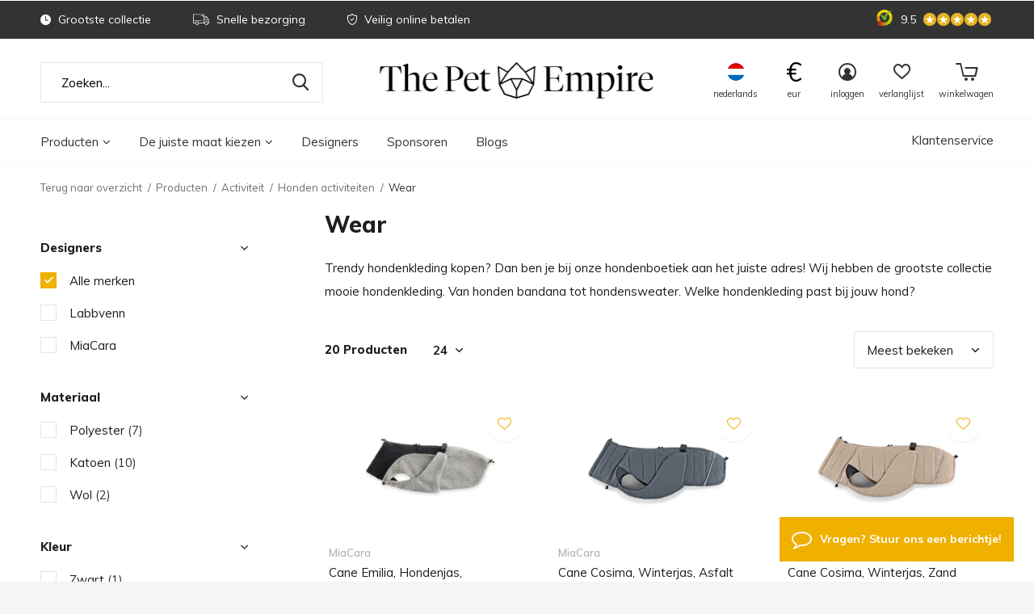

--- FILE ---
content_type: text/html;charset=utf-8
request_url: https://www.thepetempire.com/nl/producten/activiteit/honden-activiteiten/wear/
body_size: 39006
content:
<!doctype html>
<html class="new   " lang="nl" dir="ltr">
	<head>
    <!-- Google Tag Manager --><script>(function(w,d,s,l,i){w[l]=w[l]||[];w[l].push({'gtm.start':new Date().getTime(),event:'gtm.js'});var f=d.getElementsByTagName(s)[0],j=d.createElement(s),dl=l!='dataLayer'?'&l='+l:'';j.async=true;j.src='https://www.googletagmanager.com/gtm.js?id='+i+dl;f.parentNode.insertBefore(j,f);})(window,document,'script','dataLayer','GTM-MRK4BJP');</script><!-- End Google Tag Manager -->
        
        
    <meta charset="utf-8"/>
<!-- [START] 'blocks/head.rain' -->
<!--

  (c) 2008-2026 Lightspeed Netherlands B.V.
  http://www.lightspeedhq.com
  Generated: 21-01-2026 @ 07:35:24

-->
<link rel="canonical" href="https://www.thepetempire.com/nl/producten/activiteit/honden-activiteiten/wear/"/>
<link rel="alternate" href="https://www.thepetempire.com/nl/index.rss" type="application/rss+xml" title="Nieuwe producten"/>
<meta name="robots" content="noodp,noydir"/>
<meta name="google-site-verification" content="MmLCjWmfeOfTbmstr7xtwM12DZuf3gcb6s0sQWq4S6U"/>
<meta property="og:url" content="https://www.thepetempire.com/nl/producten/activiteit/honden-activiteiten/wear/?source=facebook"/>
<meta property="og:site_name" content="The Pet Empire"/>
<meta property="og:title" content="Luxe Hondenkleding | Hondenbandana | Hondensweater | The Pet Empire"/>
<meta property="og:description" content="Trendy hondenkleding kopen? Dan ben je bij onze hondenboetiek aan het juiste adres! Wij hebben de grootste collectie mooie hondenkleding. Bekijk onze collectie."/>
<script>
gtag("consent", "default", {
     ad_storage: "denied",
     analytics_storage: "denied",
     functionality_storage: "denied",
     personalization_storage: "denied",
     ad_user_data: "denied",
     ad_personalization: "denied",
     security_storage: "granted",
     wait_for_update: 500
});
gtag("set", "ads_data_redaction", true);
gtag("set", "url_passthrough", true);

</script>
<!--[if lt IE 9]>
<script src="https://cdn.webshopapp.com/assets/html5shiv.js?2025-02-20"></script>
<![endif]-->
<!-- [END] 'blocks/head.rain' -->
		<meta charset="utf-8">
		<meta http-equiv="x-ua-compatible" content="ie=edge">
		<title>Luxe Hondenkleding | Hondenbandana | Hondensweater | The Pet Empire - The Pet Empire</title>
    <meta name="p:domain_verify" content="b96cb1844de36fca222e25e3af30b9ab"/>
		<meta name="description" content="Trendy hondenkleding kopen? Dan ben je bij onze hondenboetiek aan het juiste adres! Wij hebben de grootste collectie mooie hondenkleding. Bekijk onze collectie.">
		<meta name="keywords" content="hondenbandana, hondensweater, Labbvenn Inko, Labbvenn Simo, Labbvenn, MiaCara, Hondenboetiek">
		<meta name="theme-color" content="#ffffff">
		<meta name="MobileOptimized" content="320">
		<meta name="HandheldFriendly" content="true">
		    <meta name="viewport" content="width=device-width, initial-scale=1, maximum-scale=1, user-scalable=0"/>
		<meta name="author" content="https://www.dmws.nl">
		<link rel="preload" as="style" href="https://cdn.webshopapp.com/assets/gui-2-0.css?2025-02-20">
		<link rel="preload" as="style" href="https://cdn.webshopapp.com/assets/gui-responsive-2-0.css?2025-02-20">
		<link rel="preload" href="https://fonts.googleapis.com/css?family=Muli:100,300,400,500,600,700,800,900%7CMuli:100,300,400,500,600,700,800,900" as="style">
		<link rel="preload" as="style" href="https://cdn.webshopapp.com/shops/268564/themes/171419/assets/fixed.css?2026010913555820201215180449">
    <link rel="preload" as="style" href="https://cdn.webshopapp.com/shops/268564/themes/171419/assets/screen.css?2026010913555820201215180449">
    <link rel="preload" as="style" href="https://cdn.webshopapp.com/shops/268564/themes/171419/assets/shopmonkey.css?2026010913555820201215180449">
		<link rel="preload" as="font" href="https://cdn.webshopapp.com/shops/268564/themes/171419/assets/icomoon.woff2?2026010913555820201215180449">
		<link rel="preload" as="script" href="https://cdn.webshopapp.com/assets/jquery-1-9-1.js?2025-02-20">
		<link rel="preload" as="script" href="https://cdn.webshopapp.com/assets/jquery-ui-1-10-1.js?2025-02-20">
		<link rel="preload" as="script" href="https://cdn.webshopapp.com/shops/268564/themes/171419/assets/scripts.js?2026010913555820201215180449">
		<link rel="preload" as="script" href="https://cdn.webshopapp.com/shops/268564/themes/171419/assets/custom.js?2026010913555820201215180449">
    <link rel="preload" as="script" href="https://cdn.webshopapp.com/assets/gui.js?2025-02-20">
		<link href="https://fonts.googleapis.com/css?family=Muli:100,300,400,500,600,700,800,900%7CMuli:100,300,400,500,600,700,800,900" rel="stylesheet" type="text/css">
    <link rel="stylesheet" media="screen" href="https://cdn.webshopapp.com/shops/268564/themes/171419/assets/font-awesome-min.css?2026010913555820201215180449">
		<link rel="stylesheet" media="screen" href="https://cdn.webshopapp.com/assets/gui-2-0.css?2025-02-20">
		<link rel="stylesheet" media="screen" href="https://cdn.webshopapp.com/assets/gui-responsive-2-0.css?2025-02-20">
    <link rel="stylesheet" media="screen" href="https://cdn.webshopapp.com/shops/268564/themes/171419/assets/transition-min.css?2026010913555820201215180449">
    <link rel="stylesheet" media="screen" href="https://cdn.webshopapp.com/shops/268564/themes/171419/assets/dropdown-min.css?2026010913555820201215180449">
    <link rel="stylesheet" media="screen" href="https://cdn.webshopapp.com/shops/268564/themes/171419/assets/fixed.css?2026010913555820201215180449">
		<link rel="stylesheet" media="screen" href="https://cdn.webshopapp.com/shops/268564/themes/171419/assets/screen.css?2026010913555820201215180449">
    <link rel="stylesheet" media="screen" href="https://cdn.webshopapp.com/shops/268564/themes/171419/assets/icons-thepetempire.css?2026010913555820201215180449">
    <link rel="stylesheet" media="screen" href="https://cdn.webshopapp.com/shops/268564/themes/171419/assets/shopmonkey.css?2026010913555820201215180449">
    <link rel="stylesheet" href="https://cdn.webshopapp.com/shops/268564/themes/171419/assets/jquery-fancybox-min.css?2026010913555820201215180449">
    <link rel="stylesheet" media="screen" href="https://cdn.webshopapp.com/shops/268564/themes/171419/assets/settings.css?2026010913555820201215180449" />  
		<link rel="stylesheet" media="screen" href="https://cdn.webshopapp.com/shops/268564/themes/171419/assets/custom.css?2026010913555820201215180449">
		<link rel="icon" type="image/x-icon" href="https://cdn.webshopapp.com/shops/268564/themes/171419/assets/favicon.png?20251222171242">
		<link rel="apple-touch-icon" href="https://cdn.webshopapp.com/shops/268564/themes/171419/assets/apple-touch-icon.png?2026010913555820201215180449">
		<link rel="mask-icon" href="https://cdn.webshopapp.com/shops/268564/themes/171419/assets/safari-pinned-tab.svg?2026010913555820201215180449" color="#000000">
		<link rel="manifest" href="https://cdn.webshopapp.com/shops/268564/themes/171419/assets/manifest.json?2026010913555820201215180449">
		<link rel="preconnect" href="https://ajax.googleapis.com">
		<link rel="preconnect" href="//cdn.webshopapp.com/">
		<link rel="preconnect" href="https://fonts.googleapis.com">
		<link rel="preconnect" href="https://fonts.gstatic.com" crossorigin>
		<link rel="dns-prefetch" href="https://ajax.googleapis.com">
		<link rel="dns-prefetch" href="//cdn.webshopapp.com/">	
		<link rel="dns-prefetch" href="https://fonts.googleapis.com">
		<link rel="dns-prefetch" href="https://fonts.gstatic.com" crossorigin>
    <script src="https://cdn.webshopapp.com/assets/jquery-1-9-1.js?2025-02-20"></script>
    <script src="https://cdn.webshopapp.com/assets/jquery-ui-1-10-1.js?2025-02-20"></script>
    <script src="https://cdn.webshopapp.com/shops/268564/themes/171419/assets/jquery-fancybox-min.js?2026010913555820201215180449"></script>
    <script src="https://cdn.webshopapp.com/shops/268564/themes/171419/assets/js-cookie.js?2026010913555820201215180449"></script>
    		<meta name="msapplication-config" content="https://cdn.webshopapp.com/shops/268564/themes/171419/assets/browserconfig.xml?2026010913555820201215180449">
<meta property="og:title" content="Luxe Hondenkleding | Hondenbandana | Hondensweater | The Pet Empire">
<meta property="og:type" content="website"> 
<meta property="og:description" content="Trendy hondenkleding kopen? Dan ben je bij onze hondenboetiek aan het juiste adres! Wij hebben de grootste collectie mooie hondenkleding. Bekijk onze collectie.">
<meta property="og:site_name" content="The Pet Empire">
<meta property="og:url" content="https://www.thepetempire.com/">
<meta property="og:image" content="https://cdn.webshopapp.com/shops/268564/themes/171419/assets/banner-grid-banner-1-image.jpg?20251222171242">
<meta name="twitter:title" content="Luxe Hondenkleding | Hondenbandana | Hondensweater | The Pet Empire">
<meta name="twitter:description" content="Trendy hondenkleding kopen? Dan ben je bij onze hondenboetiek aan het juiste adres! Wij hebben de grootste collectie mooie hondenkleding. Bekijk onze collectie.">
<meta name="twitter:site" content="The Pet Empire">
<meta name="twitter:card" content="https://cdn.webshopapp.com/shops/268564/themes/171419/v/1312658/assets/logo.png?20220616123910">
<meta name="twitter:image" content="https://cdn.webshopapp.com/shops/268564/themes/171419/assets/banner-grid-banner-1-image.jpg?20251222171242">
<ul class="hidden-data hidden"><li>268564</li><li>171419</li><li>ja</li><li>nl</li><li>live</li><li>service//thepetempire/com</li><li>https://www.thepetempire.com/nl/</li></ul>
<script type="application/ld+json">
  [
        {
      "@context": "http://schema.org/",
      "@type": "Organization",
      "url": "https://www.thepetempire.com/",
      "name": "The Pet Empire",
      "legalName": "The Pet Empire",
      "description": "Trendy hondenkleding kopen? Dan ben je bij onze hondenboetiek aan het juiste adres! Wij hebben de grootste collectie mooie hondenkleding. Bekijk onze collectie.",
      "logo": "https://cdn.webshopapp.com/shops/268564/themes/171419/v/1312658/assets/logo.png?20220616123910",
      "image": "https://cdn.webshopapp.com/shops/268564/themes/171419/assets/banner-grid-banner-1-image.jpg?20251222171242",
      "contactPoint": {
        "@type": "ContactPoint",
        "contactType": "Customer service",
        "telephone": "0880111171"
      },
      "address": {
        "@type": "PostalAddress",
        "streetAddress": "Post",
        "addressLocality": "Land",
        "postalCode": "0000 XX City",
        "addressCountry": "NL"
      }
    },
    { 
      "@context": "http://schema.org", 
      "@type": "WebSite", 
      "url": "https://www.thepetempire.com/", 
      "name": "The Pet Empire",
      "description": "Trendy hondenkleding kopen? Dan ben je bij onze hondenboetiek aan het juiste adres! Wij hebben de grootste collectie mooie hondenkleding. Bekijk onze collectie.",
      "author": [
        {
          "@type": "Organization",
          "url": "https://www.dmws.nl/",
          "name": "DMWS B.V.",
          "address": {
            "@type": "PostalAddress",
            "streetAddress": "Klokgebouw 195 (Strijp-S)",
            "addressLocality": "Eindhoven",
            "addressRegion": "NB",
            "postalCode": "5617 AB",
            "addressCountry": "NL"
          }
        }
      ]
    }
  ]
</script>    
        
    <script async id="cookiecode" src="https://cdn.cookiecode.nl/scripts/cookiecode.dist.min.js" data-domain="thepetempire.com" data-lang="nl"></script>
    
	</head>
	<body oncontextmenu="return false;">
    
        <!-- Google Tag Manager (noscript) --><noscript><iframe src="https://www.googletagmanager.com/ns.html?id=GTM-MRK4BJP"height="0" width="0" style="display:none;visibility:hidden"></iframe></noscript><!-- End Google Tag Manager (noscript) --><div id="root"><header id="top" class="v1 static"><p id="logo" ><a href="https://www.thepetempire.com/nl/" accesskey="h"><img src="https://cdn.webshopapp.com/shops/290520/files/314390025/the-pet-empire-logo-horizontaal-zwart-rgb-v1.svg" alt="The Pet Empire | Design &amp; Lifestyle for Pets"></a></p><nav id="skip"><ul><li><a href="#nav" accesskey="n">Ga naar navigatie (n)</a></li><li><a href="#content" accesskey="c">Ga naar inhoud (c)</a></li><li><a href="#footer" accesskey="f">Ga naar footer (f)</a></li></ul></nav><nav id="nav" aria-label="Kies een categorie"  ><ul><li ><a  href="https://www.thepetempire.com/nl/producten/">Producten<i class="fa fa-angle-down more-cats-icon"></i></a><div><div><h3><a href="https://www.thepetempire.com/nl/producten/hond/">Hond</a></h3><ul><li><a href="https://www.thepetempire.com/nl/producten/hond/slapen-relaxen/">Slapen &amp; relaxen</a></li><li><a href="https://www.thepetempire.com/nl/producten/hond/snacks/">Snacks</a></li><li><a href="https://www.thepetempire.com/nl/producten/hond/halsbanden-riemen/">Halsbanden &amp; riemen</a></li><li><a href="https://www.thepetempire.com/nl/producten/hond/hondenvoerbakken/">Hondenvoerbakken</a></li><li><a href="https://www.thepetempire.com/nl/producten/hond/hondenspeelgoed/">Hondenspeelgoed</a></li><li><a href="https://www.thepetempire.com/nl/producten/hond/hondenverzorging/">Hondenverzorging</a></li><li><a href="https://www.thepetempire.com/nl/producten/hond/hondenkleding/">Hondenkleding</a></li><li><a href="https://www.thepetempire.com/nl/producten/hond/hondenaccessoires/">Hondenaccessoires</a></li><li><a href="https://www.thepetempire.com/nl/producten/hond/voering-en-hoezen/">Voering en hoezen</a></li></ul></div><div><h3><a href="https://www.thepetempire.com/nl/producten/puppy/">Puppy</a></h3><ul><li><a href="https://www.thepetempire.com/nl/producten/puppy/puppy-manden/">Puppy manden</a></li><li><a href="https://www.thepetempire.com/nl/producten/puppy/puppy-kussens/">Puppy kussens</a></li><li><a href="https://www.thepetempire.com/nl/producten/puppy/puppy-bedden/">Puppy bedden</a></li><li><a href="https://www.thepetempire.com/nl/producten/puppy/puppy-dekens/">Puppy dekens</a></li><li><a href="https://www.thepetempire.com/nl/producten/puppy/puppy-voerbakken/">Puppy voerbakken</a></li><li><a href="https://www.thepetempire.com/nl/producten/puppy/puppy-halsbanden/">Puppy halsbanden</a></li><li><a href="https://www.thepetempire.com/nl/producten/puppy/puppy-riemen/">Puppy riemen</a></li><li><a href="https://www.thepetempire.com/nl/producten/puppy/puppy-tassen/">Puppy tassen</a></li><li><a href="https://www.thepetempire.com/nl/producten/puppy/puppy-speelgoed/">Puppy speelgoed</a></li><li><a href="https://www.thepetempire.com/nl/producten/puppy/puppy-kleding/">Puppy kleding</a></li></ul></div><div><h3><a href="https://www.thepetempire.com/nl/producten/kat/">Kat</a></h3><ul><li><a href="https://www.thepetempire.com/nl/producten/kat/slapen-relaxen/">Slapen &amp; relaxen</a></li><li><a href="https://www.thepetempire.com/nl/producten/kat/kattenverzorging/">Kattenverzorging</a></li><li><a href="https://www.thepetempire.com/nl/producten/kat/kattenbakken/">Kattenbakken</a></li><li><a href="https://www.thepetempire.com/nl/producten/kat/krabpalen-meubels/">Krabpalen &amp; -meubels</a></li><li><a href="https://www.thepetempire.com/nl/producten/kat/kattenvoerbakken/">Kattenvoerbakken</a></li><li><a href="https://www.thepetempire.com/nl/producten/kat/kattentassen/">Kattentassen</a></li><li><a href="https://www.thepetempire.com/nl/producten/kat/kattenspeeltjes/">Kattenspeeltjes</a></li><li><a href="https://www.thepetempire.com/nl/producten/kat/katten-accessoires/">Katten accessoires</a></li></ul></div><div><h3><a href="https://www.thepetempire.com/nl/producten/merken/">Merken</a></h3><ul><li><a href="https://www.thepetempire.com/nl/producten/merken/labbvenn/">Labbvenn</a></li><li><a href="https://www.thepetempire.com/nl/producten/merken/laboni/">Laboni </a></li><li><a href="https://www.thepetempire.com/nl/producten/merken/miacara/">MiaCara</a></li><li><a href="https://www.thepetempire.com/nl/producten/merken/dogs-horses/">Dogs &amp; Horses</a></li><li><a href="https://www.thepetempire.com/nl/producten/merken/pet-joy-products/">Pet-Joy Products</a></li><li><a href="https://www.thepetempire.com/nl/producten/merken/mykotty/">MyKotty</a></li><li><a href="https://www.thepetempire.com/nl/producten/merken/dandy-cat/">Dandy Cat</a></li><li><a href="https://www.thepetempire.com/nl/producten/merken/halcyon-home/">Halcyon Home</a></li><li><a href="https://www.thepetempire.com/nl/producten/merken/28-design-for-dogs/">2.8 design for dogs</a></li><li><a href="https://www.thepetempire.com/nl/producten/merken/brando-design/">Brando Design</a></li><li class="strong"><a href="https://www.thepetempire.com/nl/producten/merken/">Bekijk alles</a></li></ul></div><div><h3><a href="https://www.thepetempire.com/nl/producten/activiteit/">Activiteit</a></h3><ul><li><a href="https://www.thepetempire.com/nl/producten/activiteit/honden-activiteiten/">Honden activiteiten</a></li><li><a href="https://www.thepetempire.com/nl/producten/activiteit/katten-activiteiten/">Katten activiteiten</a></li></ul></div></div></li><li ><a  href="https://www.thepetempire.com/nl/de-juiste-maat-kiezen/">De juiste maat kiezen<i class="fa fa-angle-down more-cats-icon"></i></a><div><div><h3><a href="https://www.thepetempire.com/nl/de-juiste-maat-kiezen/hond/">Hond</a></h3></div><div><h3><a href="https://www.thepetempire.com/nl/de-juiste-maat-kiezen/puppy/">Puppy</a></h3></div><div><h3><a href="https://www.thepetempire.com/nl/de-juiste-maat-kiezen/kat/">Kat</a></h3></div></div></li><li ><a class="mobile-hide" accesskey="4" href="https://www.thepetempire.com/nl/brands/">Designers</a><div class="double"><div><h3 class="hidden-xs-title">Our favorite brands</h3><div class="brands-outer"><ul class="brands-list"><li class="brand-list-item"><a href="javascript:;">2.8 Design for dogs</a><ul class="hidden-submenu"><li><a href="https://www.thepetempire.com/nl/brands/28-design-for-dogs/">Producten</a></li><li><a href="https://www.thepetempire.com/nl/brands-about/28-design-for-dogs-about/">About</a></li></ul></li><li class="brand-list-item"><a href="javascript:;">Brando</a><ul class="hidden-submenu"><li><a href="https://www.thepetempire.com/nl/brands/brando/">Producten</a></li><li><a href="https://www.thepetempire.com/nl/brands-about/brando-about/">About</a></li></ul></li><li class="brand-list-item"><a href="javascript:;">Doggie Dippers</a><ul class="hidden-submenu"><li><a href="https://www.thepetempire.com/nl/brands/doggie-dippers/">Producten</a></li><li><a href="https://www.thepetempire.com/nl/brands-about/doggie-dippers-about/">About</a></li></ul></li><li class="brand-list-item"><a href="javascript:;">Dutchiz</a><ul class="hidden-submenu"><li><a href="https://www.thepetempire.com/nl/brands/dutchiz/">Producten</a></li><li><a href="https://www.thepetempire.com/nl/brands-about/dutchiz-about/">About</a></li></ul></li><li class="brand-list-item"><a href="javascript:;">Hoopo</a><ul class="hidden-submenu"><li><a href="https://www.thepetempire.com/nl/brands/hoopo/">Producten</a></li><li><a href="https://www.thepetempire.com/nl/brands-about/hoopo-about/">About</a></li></ul></li></ul><ul class="brands-list"><li class="brand-list-item"><a href="javascript:;">Labbvenn</a><ul class="hidden-submenu"><li><a href="https://www.thepetempire.com/nl/brands/labbvenn/">Producten</a></li><li><a href="https://www.thepetempire.com/nl/brands-about/labbvenn-about/">About</a></li></ul></li><li class="brand-list-item"><a href="javascript:;">Laboni</a><ul class="hidden-submenu"><li><a href="https://www.thepetempire.com/nl/brands/laboni/">Producten</a></li><li><a href="https://www.thepetempire.com/nl/brands-about/laboni-about/">About</a></li></ul></li><li class="brand-list-item"><a href="javascript:;">MiaCara</a><ul class="hidden-submenu"><li><a href="https://www.thepetempire.com/nl/brands/miacara/">Producten</a></li><li><a href="https://www.thepetempire.com/nl/brands-about/miacara-about/">About</a></li></ul></li><li class="brand-list-item"><a href="javascript:;">MyKotty</a><ul class="hidden-submenu"><li><a href="https://www.thepetempire.com/nl/brands/mykotty/">Producten</a></li><li><a href="https://www.thepetempire.com/nl/brands-about/mykotty-about/">About</a></li></ul></li><li class="brand-list-item"><a href="javascript:;">Pet-Joy Products</a><ul class="hidden-submenu"><li><a href="https://www.thepetempire.com/nl/brands/pet-joy-products/">Producten</a></li><li><a href="https://www.thepetempire.com/nl/brands-about/pet-joy-products-about/">About</a></li></ul></li></ul></div></div><div class=""><ul class="list-gallery"><li class="mobile-hide"><a href="https://www.thepetempire.com/nl/brands/labbvenn/"><img src="https://dummyimage.com/240x305/fff.png/fff" data-src="https://cdn.webshopapp.com/shops/268564/themes/171419/assets/brand-banner-1.jpg?20251222171242" alt="Labbvenn" width="240" height="305"> Labbvenn <span>Handgemaakt van de beste materialen</span></a></li><li class="mobile-hide"><a href="https://www.thepetempire.com/nl/brands/miacara/"><img src="https://dummyimage.com/430x305/fff.png/fff" data-src="https://cdn.webshopapp.com/shops/268564/themes/171419/assets/brand-banner-2.jpg?20251222171242" alt="MiaCara" width="430" height="305"> MiaCara <span>Ontworpen door de beste designers</span></a></li></ul></div></div></li><li class=" cat-only-mob"><a class="mobile-only" accesskey="4" href="https://www.thepetempire.com/nl/brands/">Designers</a><ul class="double"><li class=""><a href="https://www.thepetempire.com/nl/brands/28-design-for-dogs/">2.8 Design for dogs</a></li><li class=""><a href="https://www.thepetempire.com/nl/brands/brando/">Brando</a></li><li class=""><a href="https://www.thepetempire.com/nl/brands/doggie-dippers/">Doggie Dippers</a></li><li class=""><a href="https://www.thepetempire.com/nl/brands/dutchiz/">Dutchiz</a></li><li class=""><a href="https://www.thepetempire.com/nl/brands/hoopo/">Hoopo</a></li><li class=""><a href="https://www.thepetempire.com/nl/brands/labbvenn/">Labbvenn</a></li><li class=""><a href="https://www.thepetempire.com/nl/brands/laboni/">Laboni</a></li><li class=""><a href="https://www.thepetempire.com/nl/brands/miacara/">MiaCara</a></li><li class=""><a href="https://www.thepetempire.com/nl/brands/mykotty/">MyKotty</a></li><li class=""><a href="https://www.thepetempire.com/nl/brands/pet-joy-products/">Pet-Joy Products</a></li></ul></li><li ><a href="https://www.thepetempire.com/nl/blogs/sponsoren/" title="Sponsoren">Sponsoren</a><div><ul class="list-gallery"><li><a href="https://www.thepetempire.com/nl/blogs/sponsoren/een-alliantie-van-ondersteuning-the-pet-empire-en/"><img src="https://dummyimage.com/240x230/fff.png/fff" data-src="https://cdn.webshopapp.com/shops/268564/files/436962592/480x460x1/image.jpg" alt="Een Alliantie van Ondersteuning: The Pet Empire en de Opkomende Springkampioen Siebe Leemans van Leemans Equestrian" width="240" height="230"> 
                                Een Alliantie van Onderst...                
              </a></li></ul></div></li><li ><a href="https://www.thepetempire.com/nl/blogs/blog/" title="Blogs">Blogs</a><div><ul class="list-gallery"><li><a href="https://www.thepetempire.com/nl/blogs/blog/how-to-find-the-best-dog-cushion/"><img src="https://dummyimage.com/240x230/fff.png/fff" data-src="https://cdn.webshopapp.com/shops/268564/files/367953615/480x460x1/image.jpg" alt="Hoe vind je het beste hondenkussen?" width="240" height="230"> 
                                Hoe vind je het beste hon...                
              </a></li><li><a href="https://www.thepetempire.com/nl/blogs/blog/huishoudelijke-schoonmaakmiddelen-voor-uw-huisdier/"><img src="https://dummyimage.com/240x230/fff.png/fff" data-src="https://cdn.webshopapp.com/shops/268564/files/368782242/480x460x1/image.jpg" alt="Huishoudelijke schoonmaakmiddelen voor uw huisdier" width="240" height="230"> 
                                Huishoudelijke schoonmaak...                
              </a></li><li><a href="https://www.thepetempire.com/nl/blogs/blog/waarom-een-goed-hondenbed-belangrijk-is/"><img src="https://dummyimage.com/240x230/fff.png/fff" data-src="https://cdn.webshopapp.com/shops/268564/files/365803348/480x460x1/image.jpg" alt="Waarom een goed hondenbed belangrijk is" width="240" height="230"> 
                                Waarom een goed hondenbed...                
              </a></li><li><a href="https://www.thepetempire.com/nl/blogs/blog/neem-je-kat-comfortabel-mee-op-reis/"><img src="https://dummyimage.com/240x230/fff.png/fff" data-src="https://cdn.webshopapp.com/shops/268564/files/255163754/480x460x1/image.jpg" alt="Neem je kat comfortabel mee op reis!" width="240" height="230"> 
                                Neem je kat comfortabel m...                
              </a></li><li><a href="https://www.thepetempire.com/nl/blogs/blog/hoe-zet-je-jouw-huisdier-op-dieet/"><img src="https://dummyimage.com/240x230/fff.png/fff" data-src="https://cdn.webshopapp.com/shops/268564/files/264348662/480x460x1/image.jpg" alt="Hoe zet je jouw huisdier op dieet?" width="240" height="230"> 
                                Hoe zet je jouw huisdier ...                
              </a></li></ul></div></li><li class="mobile-only-menu-item "><a href="https://www.thepetempire.com/nl/service/" title="Customerservice">Klantenservice</a></li></ul><ul><li class="search open-mobile-search"><a href="javascript:;"><i class="icon-zoom2"></i><span>zoeken</span></a></li><li class="fav mobile-only"><a href="https://www.thepetempire.com/nl/account/wishlist/"><i class="icon-heart-strong"></i><span>verlanglijst</span><span class="no items" data-wishlist-items>0</span></a></li><li class="lang"><a class="nl" href="./"><img src="https://cdn.webshopapp.com/shops/268564/themes/171419/assets/flag-nl.svg?2026010913555820201215180449" alt="Nederlands" width="22" height="22"><span>nederlands</span></a><ul><li class="currency-list mobile-visible"><a href="https://www.thepetempire.com/nl/session/currency/eur/go/category/9696335"><span class="cur-icon">€</span><span>EUR</span></a></li><li class="currency-list mobile-visible"><a href="https://www.thepetempire.com/nl/session/currency/gbp/go/category/9696335"><span class="cur-icon">£</span><span>GBP</span></a></li><li class="currency-list mobile-visible"><a href="https://www.thepetempire.com/nl/session/currency/usd/go/category/9696335"><span class="cur-icon">$</span><span>USD</span></a></li><li class="currency-spacer mobile-visible"><a></a></li><li class="mobile-lang"><a href="https://www.thepetempire.com/nl/go/category/9696335"><img src="https://cdn.webshopapp.com/shops/268564/themes/171419/assets/flag-nl.svg?2026010913555820201215180449" alt="Nederlands" width="18" height="18"><span>Nederlands</span></a></li><li class="mobile-lang"><a href="https://www.thepetempire.com/de/go/category/9696335"><img src="https://cdn.webshopapp.com/shops/268564/themes/171419/assets/flag-de.svg?2026010913555820201215180449" alt="Deutsch" width="18" height="18"><span>Deutsch</span></a></li><li class="mobile-lang"><a href="https://www.thepetempire.com/en/go/category/9696335"><img src="https://cdn.webshopapp.com/shops/268564/themes/171419/assets/flag-en.svg?2026010913555820201215180449" alt="English" width="18" height="18"><span>English</span></a></li></ul></li><li class="bottom-contact"><a><i class="fa fa-comment-o"></i><span>Contact</span></a><ul class="contact-with-icons"><li><a href="/cdn-cgi/l/email-protection#1d6e786f6b747e785d6975786d786978706d746f78337e7270"><i class="fa fa-envelope-o"></i>E-mail</a></li></ul></li><li class="currency mobile-hide"><a class=""><p class="symbol">€</p><span>eur</span></a><ul><li><a href="https://www.thepetempire.com/nl/session/currency/eur/go/category/9696335"><span class="cur-icon cur-icon-mobile-menu">€</span><span>EUR</span></a></li><li><a href="https://www.thepetempire.com/nl/session/currency/gbp/go/category/9696335"><span class="cur-icon cur-icon-mobile-menu">£</span><span>GBP</span></a></li><li><a href="https://www.thepetempire.com/nl/session/currency/usd/go/category/9696335"><span class="cur-icon cur-icon-mobile-menu">$</span><span>USD</span></a></li></ul></li><li class="login mobile-hide"><a href=""><i class="icon-user-circle"></i><span>inloggen</span></a></li><li class="fav mobile-hide"><a class="open-login"><i class="icon-heart-strong"></i><span>verlanglijst</span><span class="no items" data-wishlist-items>0</span></a></li><li class="cart"><a href="https://www.thepetempire.com/nl/cart/"><i class="icon-cart5"></i><span>winkelwagen</span></a></li></ul><a class="customer-service desktop-only" href="https://www.thepetempire.com/nl/service/">Klantenservice</a></nav><div class="bar"><ul class="list-usp"><li><i class="icon-time"></i> Grootste collectie</li><li><i class="icon-truck"></i> Snelle bezorging</li><li><i class="icon-shield"></i> Veilig online betalen</li></ul><p><span class="trustmark desktop-only"><a href="https://www.kiyoh.com/reviews/1046382/the_pet_empire " target="_blank"><img src="https://cdn.webshopapp.com/shops/268564/themes/171419/assets/trustmark-image.png?20251222171242" width="" height="20"></a></span><a href="https://www.kiyoh.com/reviews/1046382/the_pet_empire" target="_blank"><span class="rating-a c round_stars" data-val="9.5" data-of="10">9.5</span></a></p></div><form action="https://www.thepetempire.com/nl/search/" method="get" id="formSearch" data-search-type="desktop"><p><label for="q">Zoeken...</label><input id="q" name="q" type="search" value="" autocomplete="off" required data-input="desktop" class="search-input"><button type="submit">Zoeken</button></p><div class="search-overlay general-overlay"></div></form><div class="module-product-bar"><figure><img src="https://dummyimage.com/45x45/fff.png/fff" data-src="https://cdn.webshopapp.com/assets/blank.gif?2025-02-20" alt="" width="45" height="45"></figure><h3></h3><p class="price">
      €0,00
          </p><p class="link-btn"><a disabled>Niet op voorraad</a></p></div><div class="search-autocomplete hidden-xs" data-search-type="desktop"><div class="container"><div class="box"><div class="close-search-desktop"></div><h2 class="title-small title-font">Zoekresultaten voor "<span data-search-query></span>"</h2><div class="inner-wrap"><div class="side  filter-style-tags"><div class="filter-scroll-wrap"><div class="filter-scroll"><h3 class="subtitle title-font">Filters</h3><form data-search-type="desktop"><div class="filter-boxes"><div class="filter-wrap sort"><select name="sort" class="custom-select"></select></div></div><div class="filter-boxes custom-filters"></div></form></div></div></div><div class="results"><div class="feat-categories hidden"><h3 class="subtitle title-font">Categorieën</h3><div class="cats"><ul></ul></div></div><div class="search-products products-livesearch row"></div><div class="more"><a href="#" class="btn accent">Bekijk alle resultaten <span>(0)</span></a></div><div class="notfound">Geen producten gevonden...</div></div></div></div></div></div></header><div class="mobile-search mobile-popup visible-xs" data-popup="search"><div class="popup-inner"><h2 class="title-small title-font">Zoek uw product</h2><form action="https://www.thepetempire.com/nl/search/" method="get" id="formSearchMobile" class="search-form" data-search-type="mobile"><div class="relative search-wrap"><input type="text" name="q" autocomplete="off"  value="" placeholder="Zoeken..." class="standard-input"  data-input="mobile"/><span onclick="$(this).closest('form').submit();" title="Zoeken" class="icon"><i class="sm sm-search"></i></span></div></form><div class="search-autocomplete" data-search-type="mobile"><h3 class="title-small title-font">Zoekresultaten voor "<span data-search-query></span>"</h2><div class="inner-wrap"><div class="results"><div class="feat-categories hidden"><div class="subtitle title-font">Categorieën</div><div class="cats"><ul></ul></div></div><div class="search-products products-livesearch row"></div><div class="more"><a href="#" class="btn accent">Bekijk alle resultaten <span>(0)</span></a></div><div class="notfound">Geen producten gevonden...</div></div></div></div></div><div class="close-popup"><div class="close-popup-inner"><a href="javascript:;" class="close-mobile-popup" data-fancybox-close>
        Sluiten
      </a></div></div></div><main id="content"><nav class="nav-breadcrumbs mobile-hide"><ul><li><a href="https://www.thepetempire.com/nl/producten/activiteit/honden-activiteiten/">Terug naar overzicht</a></li><li><a href="https://www.thepetempire.com/nl/producten/">Producten</a></li><li><a href="https://www.thepetempire.com/nl/producten/activiteit/">Activiteit</a></li><li><a href="https://www.thepetempire.com/nl/producten/activiteit/honden-activiteiten/">Honden activiteiten</a></li><li>Wear</li></ul></nav><div class="cols-c "><article><header><h1 class="m20">Wear</h1><div class="readmore-content small-readmore">
      Trendy hondenkleding kopen? Dan ben je bij onze hondenboetiek aan het juiste adres! Wij hebben de grootste collectie mooie hondenkleding. Van honden bandana tot hondensweater. Welke hondenkleding past bij jouw hond?
      </div><div class="readmore-button mobile-only"><a href="javascript:;">Lees meer</a></div></header><form action="https://www.thepetempire.com/nl/producten/activiteit/honden-activiteiten/wear/" method="get" class="form-sort" id="filter_form"><h5 style="z-index: 45;" class="mobile-hide">20 Producten</h5><p class="blank strong mobile-hide"><label for="limit">Toon:</label><select id="limit" name="limit" onchange="$('#formSortModeLimit').submit();"><option value="12">12</option><option value="24" selected="selected">24</option><option value="36">36</option><option value="72">72</option></select></p><p class="link-btn wide desktop-hide"><a href="./" class="b toggle-filters">Filter</a></p><p class="text-right"><label class="hidden" for="sort">Sorteren op:</label><select id="sortselect" name="sort"><option value="sort-by" selected disabled>Sorteren op</option><option value="default">Standaard</option><option value="popular" selected="selected">Meest bekeken</option><option value="newest">Nieuwste producten</option><option value="lowest">Laagste prijs</option><option value="highest">Hoogste prijs</option><option value="asc">Naam oplopend</option><option value="desc">Naam aflopend</option></select></p></form><ul class="list-collection  "><li class=" disable-button collection-product" data-curid="160539677" data-code="C15-014-01-1" data-search="https://www.thepetempire.com/nl/search/"><div class="img"><figure><a href="https://www.thepetempire.com/nl/cane-emilia-hondenjas-kiezel-zwart.html"><img src="https://dummyimage.com/1200x800/fff.png/fff" data-src="https://cdn.webshopapp.com/shops/268564/files/487497800/1200x800x2/cane-emilia-hondenjas-kiezel-zwart.jpg" alt="Cane Emilia, Hondenjas, Kiezel/Zwart" width="310" height="430"></a></figure><form action="https://www.thepetempire.com/nl/cart/add/317996075/" method="post" class="variant-select-snippet" data-novariantid="160539677" data-problem="https://www.thepetempire.com/nl/cane-emilia-hondenjas-kiezel-zwart.html"></form><p class="btn"><a href="javascript:;" class="open-login"><i class="icon-heart"></i><span>Inloggen voor wishlist</span></a></p></div><ul class="label"></ul><p class="product-brand">MiaCara</p><h3 ><a href="https://www.thepetempire.com/nl/cane-emilia-hondenjas-kiezel-zwart.html">Cane Emilia, Hondenjas, Kiezel/Zwart</a></h3><div class="sm-price-label-wrap"><p class="price">
            €119,00
                            </p></div><div class="color-images hidden"></div></li><li class=" disable-button collection-product" data-curid="154202917" data-code="C15-010-02-1" data-search="https://www.thepetempire.com/nl/search/"><div class="img"><figure><a href="https://www.thepetempire.com/nl/cane-cosima-winterjas-asfalt.html"><img src="https://dummyimage.com/1200x800/fff.png/fff" data-src="https://cdn.webshopapp.com/shops/268564/files/466666572/1200x800x2/cane-cosima-winterjas-asfalt.jpg" alt="Cane Cosima, Winterjas, Asfalt" width="310" height="430"></a></figure><form action="https://www.thepetempire.com/nl/cart/add/306355612/" method="post" class="variant-select-snippet" data-novariantid="154202917" data-problem="https://www.thepetempire.com/nl/cane-cosima-winterjas-asfalt.html"></form><p class="btn"><a href="javascript:;" class="open-login"><i class="icon-heart"></i><span>Inloggen voor wishlist</span></a></p></div><ul class="label"></ul><p class="product-brand">MiaCara</p><h3 ><a href="https://www.thepetempire.com/nl/cane-cosima-winterjas-asfalt.html">Cane Cosima, Winterjas, Asfalt</a></h3><div class="sm-price-label-wrap"><p class="price">
            €149,00
                            </p></div><div class="color-images hidden"></div></li><li class=" disable-button collection-product" data-curid="154099277" data-code="C15-010-01-1" data-search="https://www.thepetempire.com/nl/search/"><div class="img"><figure><a href="https://www.thepetempire.com/nl/cane-cosima-winterjas-zand.html"><img src="https://dummyimage.com/1200x800/fff.png/fff" data-src="https://cdn.webshopapp.com/shops/268564/files/466309600/1200x800x2/cane-cosima-winterjas-zand.jpg" alt="Cane Cosima, Winterjas, Zand" width="310" height="430"></a></figure><form action="https://www.thepetempire.com/nl/cart/add/306133133/" method="post" class="variant-select-snippet" data-novariantid="154099277" data-problem="https://www.thepetempire.com/nl/cane-cosima-winterjas-zand.html"></form><p class="btn"><a href="javascript:;" class="open-login"><i class="icon-heart"></i><span>Inloggen voor wishlist</span></a></p></div><ul class="label"></ul><p class="product-brand">MiaCara</p><h3 ><a href="https://www.thepetempire.com/nl/cane-cosima-winterjas-zand.html">Cane Cosima, Winterjas, Zand</a></h3><div class="sm-price-label-wrap"><p class="price">
            €149,00
                            </p></div><div class="color-images hidden"></div></li><li class=" disable-button collection-product" data-curid="89244392" data-code="LABB113" data-search="https://www.thepetempire.com/nl/search/"><div class="img"><figure><a href="https://www.thepetempire.com/nl/labbvenn-nekwarmer-inko-wit.html"><img src="https://dummyimage.com/1200x800/fff.png/fff" data-src="https://cdn.webshopapp.com/shops/268564/files/260724173/1200x800x2/labbvenn-nekwarmer-inko-wit.jpg" alt="Labbvenn nekwarmer Inko wit" width="310" height="430"></a></figure><form action="https://www.thepetempire.com/nl/cart/add/177223826/" method="post" class="variant-select-snippet" data-novariantid="89244392" data-problem="https://www.thepetempire.com/nl/labbvenn-nekwarmer-inko-wit.html"></form><p class="btn"><a href="javascript:;" class="open-login"><i class="icon-heart"></i><span>Inloggen voor wishlist</span></a></p></div><ul class="label"></ul><p class="product-brand">Labbvenn</p><h3 ><a href="https://www.thepetempire.com/nl/labbvenn-nekwarmer-inko-wit.html">Labbvenn nekwarmer Inko wit</a></h3><div class="sm-price-label-wrap"><p class="price">
            €29,00
                            </p></div><div class="color-images hidden"></div></li><li class=" disable-button collection-product" data-curid="154203345" data-code="C15-010-03-1" data-search="https://www.thepetempire.com/nl/search/"><div class="img"><figure><a href="https://www.thepetempire.com/nl/cane-cosima-winterjas-grolive.html"><img src="https://dummyimage.com/1200x800/fff.png/fff" data-src="https://cdn.webshopapp.com/shops/268564/files/466667698/1200x800x2/cane-cosima-winterjas-grolive.jpg" alt="Cane Cosima, Winterjas, Grolive" width="310" height="430"></a></figure><form action="https://www.thepetempire.com/nl/cart/add/306356459/" method="post" class="variant-select-snippet" data-novariantid="154203345" data-problem="https://www.thepetempire.com/nl/cane-cosima-winterjas-grolive.html"></form><p class="btn"><a href="javascript:;" class="open-login"><i class="icon-heart"></i><span>Inloggen voor wishlist</span></a></p></div><ul class="label"></ul><p class="product-brand">MiaCara</p><h3 ><a href="https://www.thepetempire.com/nl/cane-cosima-winterjas-grolive.html">Cane Cosima, Winterjas, Grolive</a></h3><div class="sm-price-label-wrap"><p class="price">
            €149,00
                            </p></div><div class="color-images hidden"></div></li><li class=" disable-button collection-product" data-curid="151798745" data-code="C15-009-02-1" data-search="https://www.thepetempire.com/nl/search/"><div class="img"><figure><a href="https://www.thepetempire.com/nl/valentina-regenjas-beton.html"><img src="https://dummyimage.com/1200x800/fff.png/fff" data-src="https://cdn.webshopapp.com/shops/268564/files/458397501/1200x800x2/cane-valentina-regenjas-beton.jpg" alt="Cane Valentina, Regenjas, Beton" width="310" height="430"></a></figure><form action="https://www.thepetempire.com/nl/cart/add/301271402/" method="post" class="variant-select-snippet" data-novariantid="151798745" data-problem="https://www.thepetempire.com/nl/valentina-regenjas-beton.html"></form><p class="btn"><a href="javascript:;" class="open-login"><i class="icon-heart"></i><span>Inloggen voor wishlist</span></a></p></div><ul class="label"></ul><p class="product-brand">MiaCara</p><h3 ><a href="https://www.thepetempire.com/nl/valentina-regenjas-beton.html">Cane Valentina, Regenjas, Beton</a></h3><div class="sm-price-label-wrap"><p class="price">
            €119,00
                            </p></div><div class="color-images hidden"></div></li><li class=" disable-button collection-product" data-curid="138732845" data-code="C08-006-02-1" data-search="https://www.thepetempire.com/nl/search/"><div class="img"><figure><a href="https://www.thepetempire.com/nl/cane-bagno-dog-bathrobe-anthracite-138732845.html"><img src="https://dummyimage.com/1200x800/fff.png/fff" data-src="https://cdn.webshopapp.com/shops/268564/files/415835030/1200x800x2/cane-bagno-hondenbadjas-midnight.jpg" alt="Cane Bagno, Hondenbadjas, Midnight" width="310" height="430"></a></figure><form action="https://www.thepetempire.com/nl/cart/add/274339020/" method="post" class="variant-select-snippet" data-novariantid="138732845" data-problem="https://www.thepetempire.com/nl/cane-bagno-dog-bathrobe-anthracite-138732845.html"></form><p class="btn"><a href="javascript:;" class="open-login"><i class="icon-heart"></i><span>Inloggen voor wishlist</span></a></p></div><ul class="label"></ul><p class="product-brand">MiaCara</p><h3 ><a href="https://www.thepetempire.com/nl/cane-bagno-dog-bathrobe-anthracite-138732845.html">Cane Bagno, Hondenbadjas, Midnight</a></h3><div class="sm-price-label-wrap"><p class="price">
            €49,00
                            </p></div><div class="color-images hidden"></div></li><li class=" disable-button collection-product" data-curid="138732844" data-code="C08-006-01-1" data-search="https://www.thepetempire.com/nl/search/"><div class="img"><figure><a href="https://www.thepetempire.com/nl/cane-bagno-dog-bathrobe-greige-138732844.html"><img src="https://dummyimage.com/1200x800/fff.png/fff" data-src="https://cdn.webshopapp.com/shops/268564/files/415835761/1200x800x2/cane-bagno-hondenbadjas-greige.jpg" alt="Cane Bagno, Hondenbadjas, Greige" width="310" height="430"></a></figure><form action="https://www.thepetempire.com/nl/cart/add/274339009/" method="post" class="variant-select-snippet" data-novariantid="138732844" data-problem="https://www.thepetempire.com/nl/cane-bagno-dog-bathrobe-greige-138732844.html"></form><p class="btn"><a href="javascript:;" class="open-login"><i class="icon-heart"></i><span>Inloggen voor wishlist</span></a></p></div><ul class="label"></ul><p class="product-brand">MiaCara</p><h3 ><a href="https://www.thepetempire.com/nl/cane-bagno-dog-bathrobe-greige-138732844.html">Cane Bagno, Hondenbadjas, Greige</a></h3><div class="sm-price-label-wrap"><p class="price">
            €49,00
                            </p></div><div class="color-images hidden"></div></li><li class=" disable-button collection-product" data-curid="89244713" data-code="LABB107" data-search="https://www.thepetempire.com/nl/search/"><div class="img"><figure><a href="https://www.thepetempire.com/nl/labbvenn-nekwarmer-inko-turquoise.html"><img src="https://dummyimage.com/1200x800/fff.png/fff" data-src="https://cdn.webshopapp.com/shops/268564/files/260725988/1200x800x2/labbvenn-nekwarmer-inko-turquoise.jpg" alt="Labbvenn nekwarmer Inko turquoise" width="310" height="430"></a></figure><form action="https://www.thepetempire.com/nl/cart/add/177224627/" method="post" class="variant-select-snippet" data-novariantid="89244713" data-problem="https://www.thepetempire.com/nl/labbvenn-nekwarmer-inko-turquoise.html"></form><p class="btn"><a href="javascript:;" class="open-login"><i class="icon-heart"></i><span>Inloggen voor wishlist</span></a></p></div><ul class="label"></ul><p class="product-brand">Labbvenn</p><h3 ><a href="https://www.thepetempire.com/nl/labbvenn-nekwarmer-inko-turquoise.html">Labbvenn nekwarmer Inko turquoise</a></h3><div class="sm-price-label-wrap"><p class="price">
            €29,00
                            </p></div><div class="color-images hidden"></div></li><li class=" disable-button collection-product" data-curid="108978375" data-code="LABB152" data-search="https://www.thepetempire.com/nl/search/"><div class="img"><figure><a href="https://www.thepetempire.com/nl/labbvenn-pullo-hondensweater-blauw.html"><img src="https://dummyimage.com/1200x800/fff.png/fff" data-src="https://cdn.webshopapp.com/shops/268564/files/323732845/1200x800x2/labbvenn-pullo-hondensweater-blauw.jpg" alt="Labbvenn Pullo hondensweater blauw" width="310" height="430"></a></figure><form action="https://www.thepetempire.com/nl/cart/add/220435956/" method="post" class="variant-select-snippet" data-novariantid="108978375" data-problem="https://www.thepetempire.com/nl/labbvenn-pullo-hondensweater-blauw.html"></form><p class="btn"><a href="javascript:;" class="open-login"><i class="icon-heart"></i><span>Inloggen voor wishlist</span></a></p></div><ul class="label"></ul><p class="product-brand">Labbvenn</p><h3 ><a href="https://www.thepetempire.com/nl/labbvenn-pullo-hondensweater-blauw.html">Labbvenn Pullo hondensweater blauw</a></h3><div class="sm-price-label-wrap"><p class="price">
            €59,00
                            </p></div><div class="color-images hidden"></div></li><li class=" disable-button collection-product" data-curid="89244803" data-code="LABB125" data-search="https://www.thepetempire.com/nl/search/"><div class="img"><figure><a href="https://www.thepetempire.com/nl/labbvenn-nekwarmer-simo-wit-steen.html"><img src="https://dummyimage.com/1200x800/fff.png/fff" data-src="https://cdn.webshopapp.com/shops/268564/files/260726513/1200x800x2/labbvenn-nekwarmer-simo-wit-steen.jpg" alt="Labbvenn nekwarmer Simo wit/steen" width="310" height="430"></a></figure><form action="https://www.thepetempire.com/nl/cart/add/177224906/" method="post" class="variant-select-snippet" data-novariantid="89244803" data-problem="https://www.thepetempire.com/nl/labbvenn-nekwarmer-simo-wit-steen.html"></form><p class="btn"><a href="javascript:;" class="open-login"><i class="icon-heart"></i><span>Inloggen voor wishlist</span></a></p></div><ul class="label"></ul><p class="product-brand">Labbvenn</p><h3 ><a href="https://www.thepetempire.com/nl/labbvenn-nekwarmer-simo-wit-steen.html">Labbvenn nekwarmer Simo wit/steen</a></h3><div class="sm-price-label-wrap"><p class="price">
            €39,00
                            </p></div><div class="color-images hidden"></div></li><li class=" disable-button collection-product" data-curid="89244767" data-code="LABB116" data-search="https://www.thepetempire.com/nl/search/"><div class="img"><figure><a href="https://www.thepetempire.com/nl/labbvenn-nekwarmer-simo-goud-iron.html"><img src="https://dummyimage.com/1200x800/fff.png/fff" data-src="https://cdn.webshopapp.com/shops/268564/files/260726312/1200x800x2/labbvenn-nekwarmer-simo-goud-ijzer.jpg" alt="Labbvenn nekwarmer Simo goud/ijzer" width="310" height="430"></a></figure><form action="https://www.thepetempire.com/nl/cart/add/177224819/" method="post" class="variant-select-snippet" data-novariantid="89244767" data-problem="https://www.thepetempire.com/nl/labbvenn-nekwarmer-simo-goud-iron.html"></form><p class="btn"><a href="javascript:;" class="open-login"><i class="icon-heart"></i><span>Inloggen voor wishlist</span></a></p></div><ul class="label"></ul><p class="product-brand">Labbvenn</p><h3 ><a href="https://www.thepetempire.com/nl/labbvenn-nekwarmer-simo-goud-iron.html">Labbvenn nekwarmer Simo goud/ijzer</a></h3><div class="sm-price-label-wrap"><p class="price">
            €39,00
                            </p></div><div class="color-images hidden"></div></li><li class=" disable-button collection-product" data-curid="89244620" data-code="LABB122" data-search="https://www.thepetempire.com/nl/search/"><div class="img"><figure><a href="https://www.thepetempire.com/nl/labbvenn-nekwarmer-simo-melange.html"><img src="https://dummyimage.com/1200x800/fff.png/fff" data-src="https://cdn.webshopapp.com/shops/268564/files/260725421/1200x800x2/labbvenn-nekwarmer-simo-melange.jpg" alt="Labbvenn nekwarmer Simo melange" width="310" height="430"></a></figure><form action="https://www.thepetempire.com/nl/cart/add/177224291/" method="post" class="variant-select-snippet" data-novariantid="89244620" data-problem="https://www.thepetempire.com/nl/labbvenn-nekwarmer-simo-melange.html"></form><p class="btn"><a href="javascript:;" class="open-login"><i class="icon-heart"></i><span>Inloggen voor wishlist</span></a></p></div><ul class="label"></ul><p class="product-brand">Labbvenn</p><h3 ><a href="https://www.thepetempire.com/nl/labbvenn-nekwarmer-simo-melange.html">Labbvenn nekwarmer Simo melange</a></h3><div class="sm-price-label-wrap"><p class="price">
            €39,00
                            </p></div><div class="color-images hidden"></div></li><li class=" disable-button collection-product" data-curid="89244323" data-code="LABB110" data-search="https://www.thepetempire.com/nl/search/"><div class="img"><figure><a href="https://www.thepetempire.com/nl/labbvenn-nekwarmer-inko-melange.html"><img src="https://dummyimage.com/1200x800/fff.png/fff" data-src="https://cdn.webshopapp.com/shops/268564/files/260723777/1200x800x2/labbvenn-nekwarmer-inko-melange.jpg" alt="Labbvenn nekwarmer Inko melange" width="310" height="430"></a></figure><form action="https://www.thepetempire.com/nl/cart/add/177223619/" method="post" class="variant-select-snippet" data-novariantid="89244323" data-problem="https://www.thepetempire.com/nl/labbvenn-nekwarmer-inko-melange.html"></form><p class="btn"><a href="javascript:;" class="open-login"><i class="icon-heart"></i><span>Inloggen voor wishlist</span></a></p></div><ul class="label"></ul><p class="product-brand">Labbvenn</p><h3 ><a href="https://www.thepetempire.com/nl/labbvenn-nekwarmer-inko-melange.html">Labbvenn nekwarmer Inko melange</a></h3><div class="sm-price-label-wrap"><p class="price">
            €29,00
                            </p></div><div class="color-images hidden"></div></li><li class=" disable-button collection-product" data-curid="160540513" data-code="C15-009-03-1" data-search="https://www.thepetempire.com/nl/search/"><div class="img"><figure><a href="https://www.thepetempire.com/nl/cane-valentina-regenjas-midnight-green.html"><img src="https://dummyimage.com/1200x800/fff.png/fff" data-src="https://cdn.webshopapp.com/shops/268564/files/487499876/1200x800x2/cane-valentina-regenjas-midnight-green.jpg" alt="Cane Valentina, Regenjas, Midnight Green" width="310" height="430"></a></figure><form action="https://www.thepetempire.com/nl/cart/add/317997739/" method="post" class="variant-select-snippet" data-novariantid="160540513" data-problem="https://www.thepetempire.com/nl/cane-valentina-regenjas-midnight-green.html"></form><p class="btn"><a href="javascript:;" class="open-login"><i class="icon-heart"></i><span>Inloggen voor wishlist</span></a></p></div><ul class="label"></ul><p class="product-brand">MiaCara</p><h3 ><a href="https://www.thepetempire.com/nl/cane-valentina-regenjas-midnight-green.html">Cane Valentina, Regenjas, Midnight Green</a></h3><div class="sm-price-label-wrap"><p class="price">
            €129,00
                            </p></div><div class="color-images hidden"></div></li><li class=" disable-button collection-product" data-curid="89244344" data-code="LABB104" data-search="https://www.thepetempire.com/nl/search/"><div class="img"><figure><a href="https://www.thepetempire.com/nl/labbvenn-nekwarmer-inko-goud.html"><img src="https://dummyimage.com/1200x800/fff.png/fff" data-src="https://cdn.webshopapp.com/shops/268564/files/260723915/1200x800x2/labbvenn-nekwarmer-inko-goud.jpg" alt="Labbvenn nekwarmer Inko goud" width="310" height="430"></a></figure><form action="https://www.thepetempire.com/nl/cart/add/177223658/" method="post" class="variant-select-snippet" data-novariantid="89244344" data-problem="https://www.thepetempire.com/nl/labbvenn-nekwarmer-inko-goud.html"></form><p class="btn"><a href="javascript:;" class="open-login"><i class="icon-heart"></i><span>Inloggen voor wishlist</span></a></p></div><ul class="label"></ul><p class="product-brand">Labbvenn</p><h3 ><a href="https://www.thepetempire.com/nl/labbvenn-nekwarmer-inko-goud.html">Labbvenn nekwarmer Inko goud</a></h3><div class="sm-price-label-wrap"><p class="price">
            €29,00
                            </p></div><div class="color-images hidden"></div></li><li class=" disable-button collection-product" data-curid="109034598" data-code="LABB157" data-search="https://www.thepetempire.com/nl/search/"><div class="img"><figure><a href="https://www.thepetempire.com/nl/labbvenn-pullo-hondensweater-grijs.html"><img src="https://dummyimage.com/1200x800/fff.png/fff" data-src="https://cdn.webshopapp.com/shops/268564/files/437214283/1200x800x2/labbvenn-pullo-hondensweater-grijs.jpg" alt="Labbvenn Pullo hondensweater grijs" width="310" height="430"></a></figure><form action="https://www.thepetempire.com/nl/cart/add/220539713/" method="post" class="variant-select-snippet" data-novariantid="109034598" data-problem="https://www.thepetempire.com/nl/labbvenn-pullo-hondensweater-grijs.html"></form><p class="btn"><a href="javascript:;" class="open-login"><i class="icon-heart"></i><span>Inloggen voor wishlist</span></a></p></div><ul class="label"></ul><p class="product-brand">Labbvenn</p><h3 ><a href="https://www.thepetempire.com/nl/labbvenn-pullo-hondensweater-grijs.html">Labbvenn Pullo hondensweater grijs</a></h3><div class="sm-price-label-wrap"><p class="price">
            €59,00
                            </p></div><div class="color-images hidden"></div></li><li class=" disable-button collection-product" data-curid="151798192" data-code="C15-009-01-1" data-search="https://www.thepetempire.com/nl/search/"><div class="img"><figure><a href="https://www.thepetempire.com/nl/valentina-regenjas-zand.html"><img src="https://dummyimage.com/1200x800/fff.png/fff" data-src="https://cdn.webshopapp.com/shops/268564/files/458395483/1200x800x2/cane-valentina-regenjas-zand.jpg" alt="Cane Valentina, Regenjas, Zand" width="310" height="430"></a></figure><form action="https://www.thepetempire.com/nl/cart/add/301269816/" method="post" class="variant-select-snippet" data-novariantid="151798192" data-problem="https://www.thepetempire.com/nl/valentina-regenjas-zand.html"></form><p class="btn"><a href="javascript:;" class="open-login"><i class="icon-heart"></i><span>Inloggen voor wishlist</span></a></p></div><ul class="label"></ul><p class="product-brand">MiaCara</p><h3 ><a href="https://www.thepetempire.com/nl/valentina-regenjas-zand.html">Cane Valentina, Regenjas, Zand</a></h3><div class="sm-price-label-wrap"><p class="price">
            €129,00
                            </p></div><div class="color-images hidden"></div></li><li class=" disable-button collection-product" data-curid="138732353" data-code="C11-006-03" data-search="https://www.thepetempire.com/nl/search/"><div class="img"><figure><a href="https://www.thepetempire.com/nl/cane-cinta-belt-bag-asphalt-138732353.html"><img src="https://dummyimage.com/1200x800/fff.png/fff" data-src="https://cdn.webshopapp.com/shops/268564/files/415933581/1200x800x2/cane-cinta-riemtas-asfalt.jpg" alt="Cane Cinta, Riemtas, Asfalt" width="310" height="430"></a></figure><form action="https://www.thepetempire.com/nl/cart/add/274337964/" method="post" class="variant-select-snippet" data-novariantid="138732353" data-problem="https://www.thepetempire.com/nl/cane-cinta-belt-bag-asphalt-138732353.html"></form><p class="btn"><a href="javascript:;" class="open-login"><i class="icon-heart"></i><span>Inloggen voor wishlist</span></a></p></div><ul class="label"></ul><p class="product-brand">MiaCara</p><h3 ><a href="https://www.thepetempire.com/nl/cane-cinta-belt-bag-asphalt-138732353.html">Cane Cinta, Riemtas, Asfalt</a></h3><div class="sm-price-label-wrap"><p class="price">
            €89,00
                            </p></div><div class="color-images hidden"></div></li><li class=" disable-button collection-product" data-curid="89243027" data-code="LABB119" data-search="https://www.thepetempire.com/nl/search/"><div class="img"><figure><a href="https://www.thepetempire.com/nl/labbvenn-nekwarmer-simo-turquoise-iron.html"><img src="https://dummyimage.com/1200x800/fff.png/fff" data-src="https://cdn.webshopapp.com/shops/268564/files/260725346/1200x800x2/labbvenn-nekwarmer-simo-turquoise.jpg" alt="Labbvenn nekwarmer Simo turquoise" width="310" height="430"></a></figure><form action="https://www.thepetempire.com/nl/cart/add/177220271/" method="post" class="variant-select-snippet" data-novariantid="89243027" data-problem="https://www.thepetempire.com/nl/labbvenn-nekwarmer-simo-turquoise-iron.html"></form><p class="btn"><a href="javascript:;" class="open-login"><i class="icon-heart"></i><span>Inloggen voor wishlist</span></a></p></div><ul class="label"></ul><p class="product-brand">Labbvenn</p><h3 ><a href="https://www.thepetempire.com/nl/labbvenn-nekwarmer-simo-turquoise-iron.html">Labbvenn nekwarmer Simo turquoise</a></h3><div class="sm-price-label-wrap"><p class="price">
            €39,00
                            </p></div><div class="color-images hidden"></div></li></ul><hr><footer class="text-center m70"><p>Seen 20 of the 20 products</p></footer><footer><div class=" "><h1>Voorkom een koude hond met trendy warme hondenkleding</h1><p>Bij hondenboetiek <a href="https://www.thepetempire.com/nl/">The Pet Empire</a> ontvangen we regelmatig de vraag op welke momenten we het gebruik van hondenkleding aanraden. Want niet alleen is het natuurlijk leuk om je hond de laatste hondenmode te laten dragen, ook zorg je er met hondenkleding voor dat je hond koud voorkomt. Hondenkleding wordt ook wel ‘wear’ genoemd. Maar wanneer heeft een hond het koud? Kun je dat zien en wat moet je doen je als je hond koud heeft? Het is goed om te weten dat je vooral bij kleine honden goed op moet letten of je hond het niet te koud heeft. Dat komt omdat kleine honden meestal korte haren hebben, in combinatie met een laag vetgehalte. Gemiddeld heeft een kleine hond het al koud bij temperaturen op of onder de 8° C. Dat is voor veel mensen al eerder dan verwacht en dus iets om goed op te letten. Middelgrote honden kunnen net wat beter tegen koude weersomstandigheden dan kleinere honden. Toch is het bij temperaturen rond 5° C. al oppassen, zeker zodra de temperatuur het vriespunt nadert. Grote honden krijgen het meestal pas koud op of onder de 3°C. Verder is veel afhankelijk van de mate van activiteit. In ieder geval is het altijd zaak om goed te blijven kijken of je hond koud heeft en daar tijdig wat aan te doen, of met <a href="https://www.thepetempire.com/nl/producten/hond/hondenkleding/">hondenkleding</a> daar rekening mee te houden voordat je samen naar buiten gaat.</p><h2>Zo herken je een koude of onderkoelde hond</h2><p>Puppy’s en oudere honden kunnen ook minder goed tegen kou. Oude, maar ook zieke honden reguleren hun lichaamstemperatuur namelijk minder goed. Ook puppy’s zijn een kwetsbare groep. Ze zijn erg klein en daardoor vatbaarder voor onderkoeling. Heftige wind en regen versterken de kou. Hoe herken je een koude of onderkoelde hond? Bij een hond koud horen een aantal verschijnselen. Je hond:</p><ul><li>Is rillerig</li><li>Keert meer in zichzelf en wil niet meer spelen</li><li>Heeft een zwakke hartslag</li><li>Ademt moeizamer</li></ul><h2>Dit doe je als je hond het koud heeft</h2><p>Heeft je hond het koud? Onderneem direct actie en:</p><ul><li>Ga naar een warme omgeving</li><li>Laat je hond warm water drinken</li><li>Geef je hond wat suiker</li><li>Wikkel je hond in dekens</li><li>Zet een onderkoelde puppy in bad met warm water</li><li>Neem bij ernstige onderkoeling altijd contact op met je dierenarts</li></ul><p>Hou je hond dus altijd goed in de gaten als het buiten koud is. Voorkomen is beter dan genezen en daarom vind je bij <a href="https://www.thepetempire.com/nl/collection/">luxe dierenwinkel</a> The Pet Empire heerlijk warme hondenkleding voor je trouwe viervoeter. Omdat we functionaliteit graag combineren met exclusief design, vind je in ons assortiment de laatste hondenmode. Een warme en comfortabel zittende hondenbandana voorkomt al veel warmteverlies. Of kies als vervanging voor je halsband in de herfst en winter voor een hippe nekwarmer van <a href="https://www.thepetempire.com/nl/brands/labbvenn/">Labbvenn </a>of MiaCara:  trendy sjaals die de nek van je hond lekker warm houden. Voor kleine en middelgrote honden is bij kou een compleet lichaamsbedekkende warme sweater ideaal: een heuse wollen trui voor je beste kameraad! Bij hondenboetiek The Pet Empire verkrijgbaar in verschillende designs, kleuren en maten. Bekijk ons volledig assortiment bandana hond, wear, hondentruien, nekwarmers en sweaters voor honden van alle groottes.</p></div></footer></article><aside><form action="https://www.thepetempire.com/nl/producten/activiteit/honden-activiteiten/wear/" method="get" class="form-filter" id="filter_form"><h5 class="desktop-hide">Filteren</h5><input type="hidden" name="limit" value="24" id="filter_form_limit_vertical" /><input type="hidden" name="sort" value="popular" id="filter_form_sort_vertical" /><h5 class="toggle ">Designers</h5><ul class=""><li><input id="filter_vertical_0" type="radio" name="brand" value="0" checked="checked"><label for="filter_vertical_0">
        Alle merken      </label></li><li><input id="filter_vertical_3201575" type="radio" name="brand" value="3201575" ><label for="filter_vertical_3201575">
        Labbvenn      </label></li><li><input id="filter_vertical_2958056" type="radio" name="brand" value="2958056" ><label for="filter_vertical_2958056">
        MiaCara      </label></li></ul><h5 class="toggle ">Materiaal </h5><ul class=""><li><input id="filter_vertical_910770" type="checkbox" name="filter[]" value="910770" ><label for="filter_vertical_910770">
          Polyester <span>(7)</span></label></li><li><input id="filter_vertical_530090" type="checkbox" name="filter[]" value="530090" ><label for="filter_vertical_530090">
          Katoen <span>(10)</span></label></li><li><input id="filter_vertical_542576" type="checkbox" name="filter[]" value="542576" ><label for="filter_vertical_542576">
          Wol <span>(2)</span></label></li></ul><h5 class="toggle ">Kleur</h5><ul class=""><li><input id="filter_vertical_530195" type="checkbox" name="filter[]" value="530195" ><label for="filter_vertical_530195">
          Zwart <span>(1)</span></label></li><li><input id="filter_vertical_530192" type="checkbox" name="filter[]" value="530192" ><label for="filter_vertical_530192">
          Wit <span>(3)</span></label></li><li><input id="filter_vertical_530207" type="checkbox" name="filter[]" value="530207" ><label for="filter_vertical_530207">
          Grijs <span>(8)</span></label></li><li><input id="filter_vertical_530201" type="checkbox" name="filter[]" value="530201" ><label for="filter_vertical_530201">
          Blauw <span>(4)</span></label></li><li><input id="filter_vertical_530213" type="checkbox" name="filter[]" value="530213" ><label for="filter_vertical_530213">
          Groen <span>(2)</span></label></li><li><input id="filter_vertical_530219" type="checkbox" name="filter[]" value="530219" ><label for="filter_vertical_530219">
          Geel <span>(1)</span></label></li><li><input id="filter_vertical_531221" type="checkbox" name="filter[]" value="531221" ><label for="filter_vertical_531221">
          Goud <span>(2)</span></label></li><li><input id="filter_vertical_910771" type="checkbox" name="filter[]" value="910771" ><label for="filter_vertical_910771">
          Beige <span>(3)</span></label></li></ul></form><div class="sidebar-usps"><div class="sidebar-usp"><div class="sidebar-usp-icon"><img src="https://cdn.webshopapp.com/shops/268564/themes/171419/assets/diamond.svg?2026010913555820201215180449" width="30"></div><div class="sidebar-usp-info"><div class="sidebar-usp-title">Hoge kwaliteit</div><div class="sidebar-usp-text">Hoogwaardige materialen en met oog voor detail vervaardigd.</div></div></div><div class="sidebar-usp"><div class="sidebar-usp-icon"><img src="https://cdn.webshopapp.com/shops/268564/themes/171419/assets/pencil.svg?2026010913555820201215180449" width="30"></div><div class="sidebar-usp-info"><div class="sidebar-usp-title">Prachtig design</div><div class="sidebar-usp-text">Onze collectie bestaat uit prachtige design items. Stuk voor stuk eyecatchers.</div></div></div><div class="sidebar-usp"><div class="sidebar-usp-icon"><img src="https://cdn.webshopapp.com/shops/268564/themes/171419/assets/hammer.svg?2026010913555820201215180449" width="30"></div><div class="sidebar-usp-info"><div class="sidebar-usp-title">Handgemaakt </div><div class="sidebar-usp-text">Producten worden met de uiterste zorg door de beste vakmensen handgemaakt.</div></div></div><div class="sidebar-usp"><div class="sidebar-usp-icon"><img src="https://cdn.webshopapp.com/shops/268564/themes/171419/assets/plant.svg?2026010913555820201215180449" width="30"></div><div class="sidebar-usp-info"><div class="sidebar-usp-title">Duurzaam</div><div class="sidebar-usp-text">Producten met langere levensduur en fabricage met oog voor planeet.</div></div></div></div></aside></div></main><aside id="cart"><h5>Winkelwagen</h5><p>
    U heeft geen artikelen in uw winkelwagen...
  </p><p class="submit"><span class="strong"><span>Totaal incl. btw</span> €0,00</span><a href="https://www.thepetempire.com/nl/cart/">Bestellen</a></p></aside><form action="https://www.thepetempire.com/nl/account/loginPost/" method="post" id="login"><h5>Inloggen</h5><p><label for="lc">E-mailadres</label><input type="email" id="lc" name="email" autocomplete='email' placeholder="E-mailadres" required></p><p><label for="ld">Wachtwoord</label><input type="password" id="ld" name="password" autocomplete='current-password' placeholder="Wachtwoord" required><a href="https://www.thepetempire.com/nl/account/password/">Wachtwoord vergeten?</a></p><p><button class="side-login-button" type="submit">Inloggen</button></p><p class="link-btn"><a class="fb gui-button-facebook" href="javascript:;" rel="nofollow" onclick="gui_facebook('https://www.thepetempire.com/nl/account/loginFacebook/?return=https%3A%2F%2Fwww.thepetempire.com%2Fnl%2Fproducten%2Factiviteit%2Fhonden-activiteiten%2Fwear%2F'); return false;"><i class="icon-facebook"></i> Login with Facebook</a></p><footer><ul class="list-checks"><li>Al je orders en retouren op één plek</li><li>Het bestelproces gaat nog sneller</li><li>Je winkelwagen is altijd en overal opgeslagen</li></ul><p class="link-btn"><a class="" href="https://www.thepetempire.com/nl/account/register/">Account aanmaken</a></p></footer><input type="hidden" name="key" value="028a66678c251c424e46581eb72000d0" /><input type="hidden" name="type" value="login" /></form><p id="compare-btn" ><a class="open-compare"><i class="icon-compare"></i><span>vergelijk</span><span class="compare-items" data-compare-items>0</span></a></p><aside id="compare"><h5>Vergelijk producten</h5><ul class="list-cart compare-products"></ul><p class="submit"><span>You can compare a maximum of 5 products</span><a href="https://www.thepetempire.com/nl/compare/">Start vergelijking</a></p></aside><div class="fixed-contact"><div class="fixed-contact-inner"><a href="javascript:;" class="main-comment"><i class="fa fa-comment-o"></i><span>Vragen? Stuur ons een berichtje!</span></a><div class="other-buttons"><div class="other-buttons-inner"><a href="/cdn-cgi/l/email-protection#89faecfbffe0eaecc9fde1ecf9ecfdece4f9e0fbeca7eae6e4" class="other-button mail-button"><i class="fa fa-envelope-o"></i></a></div></div></div></div><footer id="footer"><form id="formNewsletter" action="https://www.thepetempire.com/nl/account/newsletter/" method="post" class="form-newsletter"><input type="hidden" name="key" value="028a66678c251c424e46581eb72000d0" /><h2 class="gui-page-title">Wil jij bij onze VIP club horen?</h2><p>Ontvang als eerste de nieuwste arrivals, trends én waanzinnige acties!</p><p><label for="formNewsletterEmail">E-mail adres</label><input type="email" id="formNewsletterEmail" name="email" required><button type="submit" class="submit-newsletter">Abonneer</button></p></form><nav><div><h3>Klantenservice</h3><ul><li><a href="https://www.thepetempire.com/nl/service/about/">Over ons</a></li><li><a href="https://www.thepetempire.com/nl/service/">Klantenservice</a></li><li><a href="https://www.thepetempire.com/nl/service/shipping-returns/">Verzenden &amp; retourneren</a></li><li><a href="https://www.thepetempire.com/nl/service/complaints/">Klachten</a></li><li><a href="https://www.thepetempire.com/nl/service/payment-methods/">Betalen</a></li><li><a href="https://www.thepetempire.com/nl/service/general-terms-conditions/">Algemene voorwaarden</a></li><li><a href="https://www.thepetempire.com/nl/service/disclaimer/">Disclaimer</a></li><li><a href="https://www.thepetempire.com/nl/service/privacy-policy/">Privacy Policy</a></li><li><a href="https://www.thepetempire.com/nl/sitemap/">Sitemap</a></li><li><a href="#"onclick="CookieCode.showSettings()">Wijzig cookie voorkeuren</a></li></ul></div><div><h3>Meer informatie</h3><ul><li><a href="https://www.thepetempire.com/nl/service/">Klantenservice</a></li><li><a href="https://www.thepetempire.com/nl/de-juiste-maat-kiezen/">Maattabel</a></li><li><a href="https://www.thepetempire.com/nl/blogs/blog/">Blog</a></li><li><a href="https://www.thepetempire.com/nl/producten/merken/">Merken</a></li></ul></div><div><h3>Mijn account</h3><ul><li><a href="https://www.thepetempire.com/nl/account/" title="Registreren">Registreren</a></li><li><a href="https://www.thepetempire.com/nl/account/orders/" title="Mijn bestellingen">Mijn bestellingen</a></li><li><a href="https://www.thepetempire.com/nl/account/tickets/" title="Mijn tickets">Mijn tickets</a></li><li><a href="https://www.thepetempire.com/nl/account/wishlist/" title="Mijn verlanglijst">Mijn verlanglijst</a></li></ul></div><div><h3>Categorieën</h3><ul><li><a href="https://www.thepetempire.com/nl/producten/">Producten</a></li><li><a href="https://www.thepetempire.com/nl/de-juiste-maat-kiezen/">De juiste maat kiezen</a></li><li><a href="https://www.thepetempire.com/nl/brands-about/">Brands about</a></li></ul></div><div><h3>Merken</h3><ul><li><a href="https://www.thepetempire.com/nl/brands/mykotty/">MyKotty</a></li><li><a href="https://www.thepetempire.com/nl/producten/merken/labbvenn/">Labbvenn</a></li><li><a href="https://www.thepetempire.com/nl/producten/merken/miacara/">MiaCara</a></li><li><a href="https://www.thepetempire.com/nl/producten/merken/laboni/">Laboni</a></li><li><a href="https://www.thepetempire.com/nl/">District 70</a></li><li><a href="https://www.thepetempire.com/nl/producten/merken/sindesign/">Poopoopeedo</a></li><li><a href="https://www.thepetempire.com/nl/">SinDesign</a></li><li><a href="https://www.thepetempire.com/nl/brands/brando/">Brando</a></li><li><a href="https://www.thepetempire.com/nl/producten/merken/dogs-horses/">Dogs &amp; Horses</a></li><li><a href="https://www.thepetempire.com/nl/producten/merken/28-design-for-dogs/">2.8 design for dogs</a></li><li><a href="https://www.thepetempire.com/nl/producten/merken/dandy-cat/">Dandy Cat</a></li></ul></div><div><h3>Producten</h3><ul><li><a href="https://www.thepetempire.com/nl/producten/hond/slapen-relaxen/hondenmanden/">Luxe hondenmand</a></li><li><a href="https://www.thepetempire.com/nl/producten/activiteit/honden-activiteiten/slapen/hondenkussens/">Luxe hondenkussen</a></li><li><a href="https://www.thepetempire.com/nl/producten/activiteit/honden-activiteiten/slapen/hondensofas/">Hondensofa</a></li><li><a href="https://www.thepetempire.com/nl/producten/hond/slapen-relaxen/orthopedisch/orthopedische-hondenkussens/">Orthopedisch hondenkussen</a></li><li><a href="https://www.thepetempire.com/nl/producten/hond/slapen-relaxen/orthopedisch/orthopedische-hondenmanden/">Orthopedische hondenmand</a></li><li><a href="https://www.thepetempire.com/nl/producten/hond/slapen-relaxen/orthopedisch/orthopedische-hondenbedden/">Orthopedisch hondenbed</a></li><li><a href="https://www.thepetempire.com/nl/producten/hond/hondenvoerbakken/">Design hondenvoerbak</a></li><li><a href="https://www.thepetempire.com/nl/">Luxe hondentas</a></li><li><a href="https://www.thepetempire.com/nl/producten/hond/halsbanden-riemen/hondenhalsbanden/">Luxe hondenhalsband</a></li><li><a href="https://www.thepetempire.com/nl/producten/hond/halsbanden-riemen/hondenriemen/">Luxe hondenriem</a></li><li><a href="https://www.thepetempire.com/nl/producten/puppy/puppy-manden/">Puppy manden</a></li><li><a href="https://www.thepetempire.com/nl/producten/puppy/puppy-voerbakken/">Puppy voerbak</a></li><li><a href="https://www.thepetempire.com/nl/producten/activiteit/katten-activiteiten/slapen/kattenmanden/">Design kattenmand</a></li><li><a href="https://www.thepetempire.com/nl/producten/activiteit/katten-activiteiten/slapen/kattenkussens/">Kattenkussen</a></li><li><a href="https://www.thepetempire.com/nl/producten/kat/kattenbakken/">Design kattenbak</a></li><li><a href="https://www.thepetempire.com/nl/producten/kat/krabpalen-meubels/">Design krabpaal</a></li><li><a href="https://www.thepetempire.com/nl/producten/kat/krabpalen-meubels/">Design krabmeubel</a></li><li><a href="https://www.thepetempire.com/nl/producten/kat/kattenvoerbakken/">Design Kattenvoerbak</a></li></ul></div><div class="double"><ul class="link-btn"><li><a href="/cdn-cgi/l/email-protection#73001601051a101633071b16031607161e031a01165d101c1e" class="a">E-mail</a></li></ul><ul class="list-social"><li><a href="https://www.instagram.com/thepetempire_official/"><i class="icon-instagram"></i><span>Instagram</span></a></li><li><a href="https://nl.pinterest.com/luxuryanddesignforpets/"><i class="icon-pinterest"></i><span>Pinterest</span></a></li></ul></div><figure><a href="https://www.keurmerk.info/nl/consumenten/webwinkel/?key=14611&_ga=2.213444564.1785593554.1555957675-836705035.1549396792" target="_blank"><img data-src="https://cdn.webshopapp.com/shops/268564/themes/171419/assets/logo-upload-footer.png?2026010913555820201215180449" alt="The Pet Empire | Design &amp; Lifestyle for Pets" width="180" height="40"></a><a href="https://www.kiyoh.com/reviews/1046382/the_pet_empire " target="_blank"><img data-src="https://cdn.webshopapp.com/shops/268564/themes/171419/assets/trustmark-2.png?2026010913555820201215180449" alt="trustmark" width="40"></a></figure></nav><ul class="list-payments"><li><img data-src="https://cdn.webshopapp.com/shops/268564/themes/171419/assets/z-klarnapaylater.png?2026010913555820201215180449" alt="klarnapaylater" width="45" height="21"></li><li><img data-src="https://cdn.webshopapp.com/shops/268564/themes/171419/assets/z-ideal.png?2026010913555820201215180449" alt="ideal" width="45" height="21"></li><li><img data-src="https://cdn.webshopapp.com/shops/268564/themes/171419/assets/z-paypal.png?2026010913555820201215180449" alt="paypal" width="45" height="21"></li><li><img data-src="https://cdn.webshopapp.com/shops/268564/themes/171419/assets/z-mastercard.png?2026010913555820201215180449" alt="mastercard" width="45" height="21"></li><li><img data-src="https://cdn.webshopapp.com/shops/268564/themes/171419/assets/z-visa.png?2026010913555820201215180449" alt="visa" width="45" height="21"></li><li><img data-src="https://cdn.webshopapp.com/shops/268564/themes/171419/assets/z-mistercash.png?2026010913555820201215180449" alt="mistercash" width="45" height="21"></li><li><img data-src="https://cdn.webshopapp.com/shops/268564/themes/171419/assets/z-directebanking.png?2026010913555820201215180449" alt="directebanking" width="45" height="21"></li><li><img data-src="https://cdn.webshopapp.com/shops/268564/themes/171419/assets/z-paysafecard.png?2026010913555820201215180449" alt="paysafecard" width="45" height="21"></li><li><img data-src="https://cdn.webshopapp.com/shops/268564/themes/171419/assets/z-visaelectron.png?2026010913555820201215180449" alt="visaelectron" width="45" height="21"></li><li><img data-src="https://cdn.webshopapp.com/shops/268564/themes/171419/assets/z-maestro.png?2026010913555820201215180449" alt="maestro" width="45" height="21"></li><li><img data-src="https://cdn.webshopapp.com/shops/268564/themes/171419/assets/z-americanexpress.png?2026010913555820201215180449" alt="americanexpress" width="45" height="21"></li><li><img data-src="https://cdn.webshopapp.com/shops/268564/themes/171419/assets/z-kbc.png?2026010913555820201215180449" alt="kbc" width="45" height="21"></li><li><img data-src="https://cdn.webshopapp.com/shops/268564/themes/171419/assets/z-giropay.png?2026010913555820201215180449" alt="giropay" width="45" height="21"></li><li><img data-src="https://cdn.webshopapp.com/shops/268564/themes/171419/assets/z-eps.png?2026010913555820201215180449" alt="eps" width="45" height="21"></li><li><img data-src="https://cdn.webshopapp.com/shops/268564/themes/171419/assets/z-cartesbancaires.png?2026010913555820201215180449" alt="cartesbancaires" width="45" height="21"></li></ul><p class="copyright">© The Pet Empire <span class="date">2022</span></p><div class="trustmarks-mobile"><a href="https://www.kiyoh.com/reviews/1046382/the_pet_empire " target="_blank"><img data-src="https://cdn.webshopapp.com/shops/268564/themes/171419/assets/trustmark-2.png?2026010913555820201215180449" alt="trustmark" width="40"></a><a href="https://www.keurmerk.info/nl/consumenten/webwinkel/?key=14611&_ga=2.213444564.1785593554.1555957675-836705035.1549396792" target="_blank"><img data-src="https://cdn.webshopapp.com/shops/268564/themes/171419/assets/webshopkeurmerk.jpg?2026010913555820201215180449" alt="trustmark" width="100"></a></div></footer><script data-cfasync="false" src="/cdn-cgi/scripts/5c5dd728/cloudflare-static/email-decode.min.js"></script><script>
      	var instaUser = '17841408617369209';
   	var amount = '12';
 	  var shopCategories = {"9916892":{"id":9916892,"parent":0,"path":["9916892"],"depth":1,"image":0,"type":"category","url":"producten","title":"Producten","description":"","count":211,"subs":{"7699970":{"id":7699970,"parent":9916892,"path":["7699970","9916892"],"depth":2,"image":232834784,"type":"category","url":"producten\/hond","title":"Hond","description":"De beste hondenbenodigdheden koopt u bij The Pet Empire! Wij hebben een grote collectie luxe hondenspullen en hondenaccessoires van de beste merken. Bekijk hieronder ons complete aanbod en koop uw hondenbenodigdheden eenvoudig online.","count":730,"subs":{"7778300":{"id":7778300,"parent":7699970,"path":["7778300","7699970","9916892"],"depth":3,"image":310854586,"type":"category","url":"producten\/hond\/slapen-relaxen","title":"Slapen & relaxen","description":"Cre\u00eber de perfecte slaapplek voor jou hond met de luxe hondenbedden, hondenkussens, hondendekens en hondenmanden van The Pet Empire! Met onze luxe slaapspullen is jouw hond beter uitgerust en kunnen jullie samen heerlijk op stap.","count":304,"subs":{"8018519":{"id":8018519,"parent":7778300,"path":["8018519","7778300","7699970","9916892"],"depth":4,"image":310853697,"type":"category","url":"producten\/hond\/slapen-relaxen\/orthopedisch","title":"Orthopedisch","description":"Opzoek naar een orthopedische hondenmand of ergonomisch hondenbed? Een geschikt hondenbed  biedt uw hond de nodige ondersteuning.  Met onze uitgebreide collectie design hondenbedden, die allemaal orthopedisch zijn, bieden wij voor elk wat wils.","count":52,"subs":{"8253323":{"id":8253323,"parent":8018519,"path":["8253323","8018519","7778300","7699970","9916892"],"depth":5,"image":0,"type":"category","url":"producten\/hond\/slapen-relaxen\/orthopedisch\/orthopedische-hondenkussens","title":"Orthopedische hondenkussens","description":"Opzoek naar een orthopedisch of ergonomisch hondenkussen? Een geschikt hondenkussen biedt uw hond de juiste ondersteuning. Met ons uitgebreide assortiment design hondenkussens, die allemaal orthopedisch zijn, bieden wij voor elk wat wils.","count":13},"8253329":{"id":8253329,"parent":8018519,"path":["8253329","8018519","7778300","7699970","9916892"],"depth":5,"image":0,"type":"category","url":"producten\/hond\/slapen-relaxen\/orthopedisch\/orthopedische-hondenmanden","title":"Orthopedische hondenmanden","description":"Opzoek naar een orthopedisch of ergonomische hondenmand? Een geschikte hondenmand biedt uw hond de beste ondersteuning. Met ons uitgebreide assortiment luxe hondenmanden, die allemaal orthopedisch zijn, bieden wij voor elk wat wils.","count":28},"8253332":{"id":8253332,"parent":8018519,"path":["8253332","8018519","7778300","7699970","9916892"],"depth":5,"image":0,"type":"category","url":"producten\/hond\/slapen-relaxen\/orthopedisch\/orthopedische-hondenbedden","title":"Orthopedische hondenbedden","description":"Opzoek naar een orthopedisch of ergonomisch hondenbed? Een geschikt hondenbed biedt uw hond de juiste ondersteuning. Met onze uitgebreide collectie design hondenbedden, die allemaal orthopedisch zijn, bieden wij voor elk wat wils.","count":30}}},"7778303":{"id":7778303,"parent":7778300,"path":["7778303","7778300","7699970","9916892"],"depth":4,"image":310853291,"type":"category","url":"producten\/hond\/slapen-relaxen\/hondenkussens","title":"Hondenkussens","description":"Het perfecte hondenkussen vind je bij The Pet Empire. Wij hebben een uitgebreide collectie hondenkussens van de mooiste merken zodat je altijd genoeg keuze hebt. Jouw luxe hondenkussen bestel je bij ons gemakkelijk online!","count":74},"8019989":{"id":8019989,"parent":7778300,"path":["8019989","7778300","7699970","9916892"],"depth":4,"image":310853783,"type":"category","url":"producten\/hond\/slapen-relaxen\/hondenmanden","title":"Hondenmanden","description":"Een hondenmand is een belangrijke plek waar je hond graag ligt en uitrust. Een luxe hondenmand van onze A-merken combineert het beste van design en comfort voor je hond. Hondenmand kopen? Bij ons bestel je gemakkelijk online!","count":125},"8152457":{"id":8152457,"parent":7778300,"path":["8152457","7778300","7699970","9916892"],"depth":4,"image":310853499,"type":"category","url":"producten\/hond\/slapen-relaxen\/hondensofas","title":"Hondensofa's","description":"De perfecte hondenbank of hondensofa vind je bij The Pet Empire! Wij hebben een uitgebreide collectie luxe hondenbanken van de mooiste merken zodat je altijd genoeg keuze hebt. Jouw luxe hondenbank of hondensofa bestel je bij ons gemakkelijk online!","count":11},"7778333":{"id":7778333,"parent":7778300,"path":["7778333","7778300","7699970","9916892"],"depth":4,"image":310853949,"type":"category","url":"producten\/hond\/slapen-relaxen\/hondendekens","title":"Hondendekens","description":"Het perfecte hondendeken of hondenkleed vind je bij The Pet Empire! Wij hebben een uitgebreide collectie hondendekens van de mooiste merken zodat je altijd genoeg keuze hebt. Jouw luxe hondendeken bestel je bij ons gemakkelijk online!","count":53},"8151506":{"id":8151506,"parent":7778300,"path":["8151506","7778300","7699970","9916892"],"depth":4,"image":310855195,"type":"category","url":"producten\/hond\/slapen-relaxen\/hondenmatten","title":"Hondenmatten","description":"Een luxe meeneembare hondenmat koop je natuurlijk bij The Pet Empire! Wij hebben een uitgebreid assortiment hondenmatten van de hoogste kwaliteit. Ook geschikt voor grote honden. Bekijk hieronder ons actuele aanbod.","count":56}}},"12244080":{"id":12244080,"parent":7699970,"path":["12244080","7699970","9916892"],"depth":3,"image":460466999,"type":"category","url":"producten\/hond\/snacks","title":"Snacks","description":"Verwen je trouwe viervoeter met de heerlijke hondensnacks. Onze exclusieve collectie biedt hoogwaardige en gezonde traktaties, zorgvuldig geselecteerd voor de smaak en gezondheid van jouw hond. ","count":6},"7716209":{"id":7716209,"parent":7699970,"path":["7716209","7699970","9916892"],"depth":3,"image":310855720,"type":"category","url":"producten\/hond\/halsbanden-riemen","title":"Halsbanden & riemen","description":"Een luxe hondenriem of luxe hondenhalsband koop je natuurlijk bij The Pet Empire. Wij hebben de grootste collectie hondenriemen en hondenhalsbanden van de beste merken. Bekijk hieronder het aanbod design hondenriemen en hondenhalsbanden.","count":48,"subs":{"7778342":{"id":7778342,"parent":7716209,"path":["7778342","7716209","7699970","9916892"],"depth":4,"image":238406186,"type":"category","url":"producten\/hond\/halsbanden-riemen\/hondenhalsbanden","title":"Hondenhalsbanden ","description":"Een luxe hondenhalsband of design hondenhalsband koop je bij The Pet Empire. Wij hebben de beste hondenhalsbanden van de hoogste kwaliteit in ons assortiment. Ruime keuze uit de beste hondenhalsbanden.","count":29},"7778345":{"id":7778345,"parent":7716209,"path":["7778345","7716209","7699970","9916892"],"depth":4,"image":238885331,"type":"category","url":"producten\/hond\/halsbanden-riemen\/hondenriemen","title":"Hondenriemen","description":"Een luxe hondenriem of design hondenriem koop je natuurlijk bij The Pet Empire. Wij zijn d\u00e9 online dierenwinkel met de mooiste en beste hondenriemen. Bekijk hieronder ons actuele aanbod luxe hondenriemen.","count":18}}},"7778354":{"id":7778354,"parent":7699970,"path":["7778354","7699970","9916892"],"depth":3,"image":310854774,"type":"category","url":"producten\/hond\/hondenvoerbakken","title":"Hondenvoerbakken","description":"Een luxe voerbak hond of design voerbak hond vind je bij The Pet Empire. Een brede collectie aan hondenvoerbakken van de beste merken. Bekijk hier ons actuele aanbod en kies de hondenvoerbak voor jouw hond.","count":93},"7778357":{"id":7778357,"parent":7699970,"path":["7778357","7699970","9916892"],"depth":3,"image":310855836,"type":"category","url":"producten\/hond\/hondenspeelgoed","title":"Hondenspeelgoed","description":"Spelen is de meest favoriete activiteit van iedere hond. Verwen hem daarom met luxe honden speelgoed en hondenspeeltjes. Wij hebben speeltjes voor honden van de beste merken. Bekijk hier ons assortiment honden speelgoed en zorg voor uren speelplezier!","count":78},"7778444":{"id":7778444,"parent":7699970,"path":["7778444","7699970","9916892"],"depth":3,"image":310855271,"type":"category","url":"producten\/hond\/hondenverzorging","title":"Hondenverzorging","description":"Voor hondenverzorging ben je bij The Pet Empire aan het juiste adres! Wij hebben luxe honden verzorgingsproducten. Van hondenshampoo tot hondenhanddoek. Bij ons vind je altijd de honden verzorgingsproducten waar je hond gek van is.","count":34},"8668658":{"id":8668658,"parent":7699970,"path":["8668658","7699970","9916892"],"depth":3,"image":310855348,"type":"category","url":"producten\/hond\/hondenkleding","title":"Hondenkleding","description":"Trendy hondenkleding kopen? Dan ben je bij The Pet Empire aan het juiste adres! Wij hebben de grootste collectie luxe hondenkleding. Van honden bandana tot hondensweater. Welke hondenkleding past bij jouw hond?","count":22,"subs":{"8151482":{"id":8151482,"parent":8668658,"path":["8151482","8668658","7699970","9916892"],"depth":4,"image":244545932,"type":"category","url":"producten\/hond\/hondenkleding\/hondensweater","title":"Hondensweater","description":"Een design hondentrui of hondensweater koop je natuurlijk bij The Pet Empire! Wij hebben de grootste collectie hondentruitjes van de beste merken. Bij ons vind je altijd een passende en stijlvolle hondentrui voor je hond.","count":6},"8668664":{"id":8668664,"parent":8668658,"path":["8668664","8668658","7699970","9916892"],"depth":4,"image":0,"type":"category","url":"producten\/hond\/hondenkleding\/honden-bandanas","title":"Honden bandana's","description":"Wil je jouw hond een nieuwe look geven? Geef dan een honden bandana cadeau! Bij The Pet Empire kun je terecht voor design honden bandana\u2019s van de beste merken. Bekijk ons actuele aanbod. Welke honden bandana past bij jouw hond?","count":8}}},"7778465":{"id":7778465,"parent":7699970,"path":["7778465","7699970","9916892"],"depth":3,"image":310855443,"type":"category","url":"producten\/hond\/hondenaccessoires","title":"Hondenaccessoires","description":"Op zoek naar speciale items voor jouw hond? The Pet Empire heeft een ruime collectie hondenaccessoires! Tasjes voor hondenvoer en poepzakjes, kommen en zelfs placemats. Verwen je hond met onze luxe hondenaccessoires.","count":100},"8034386":{"id":8034386,"parent":7699970,"path":["8034386","7699970","9916892"],"depth":3,"image":310855593,"type":"category","url":"producten\/hond\/voering-en-hoezen","title":"Voering en hoezen","description":"Geef je hondenmand, hondenkussen of hondentas een nieuwe look met onze luxe hoezen en voeringen. Alle voeringen en hoezen zijn handgemaakt en van de hoogste kwaliteit. Bekijk hieronder ons complete aanbod.","count":68,"subs":{"8151722":{"id":8151722,"parent":8034386,"path":["8151722","8034386","7699970","9916892"],"depth":4,"image":0,"type":"category","url":"producten\/hond\/voering-en-hoezen\/hondenmandhoezen","title":"Hondenmandhoezen","description":"Met een losse hondenmandhoes verander je in een handomdraai het uiterlijk van iedere hondenmand. Bekijk hieronder onze collectie luxe hondenmandhoezen en kies de hoes die perfect op jouw wensen aansluit! Bij ons vind je altijd wat je zoekt.","count":35},"8151728":{"id":8151728,"parent":8034386,"path":["8151728","8034386","7699970","9916892"],"depth":4,"image":0,"type":"category","url":"producten\/hond\/voering-en-hoezen\/hondenkussenhoezen","title":"Hondenkussenhoezen","description":"Geef het hondenkussen van je hond een compleet nieuwe look met onze luxe hondenkussenhoezen. Bij ons koop je een hondenkussenhoes van de beste merken en altijd met het mooiste design. Bekijk hieronder ons aanbod.","count":44},"8151734":{"id":8151734,"parent":8034386,"path":["8151734","8034386","7699970","9916892"],"depth":4,"image":0,"type":"category","url":"producten\/hond\/voering-en-hoezen\/hondentasvoeringen","title":"Hondentasvoeringen","description":"Een luxe hondentasvoering vind je bij The Pet Empire. Onze voeringen voor hondentassen zijn van de hoogste kwaliteit en hebben het mooiste design. Bekijk ons actuele aanbod. Welke design hondentasvoering kies jij?","count":7}}}}},"9702071":{"id":9702071,"parent":9916892,"path":["9702071","9916892"],"depth":2,"image":325074301,"type":"category","url":"producten\/puppy","title":"Puppy","description":"Bij The Pet Empire vind je de beste design puppy artikelen van de hoogste kwaliteit. Comfort voor je pup en voor jou een nieuwe eyecatcher in je interieur! Bekijk alle puppy manden en andere puppy artikelen hieronder.","count":356,"subs":{"9702110":{"id":9702110,"parent":9702071,"path":["9702110","9702071","9916892"],"depth":3,"image":310849253,"type":"category","url":"producten\/puppy\/puppy-manden","title":"Puppy manden","description":"Hoewel puppy\u2019s graag spelen, is niets zo fijn als lekker ontspannen in een comfortabele puppymand. Ontdek ons complete assortiment design puppy manden en andere puppy artikelen. Shoppen voor een puppy mand doe je eenvoudig online!","count":77},"9702113":{"id":9702113,"parent":9702071,"path":["9702113","9702071","9916892"],"depth":3,"image":310849309,"type":"category","url":"producten\/puppy\/puppy-kussens","title":"Puppy kussens","description":"Met een puppy kussen geef je jouw hondje een heerlijke plek om lekker te ontspannen. Een eigen plekje om uit te rusten na het spelen of wandelen. Bekijk onze collectie design puppy kussens hieronder.","count":64},"9702139":{"id":9702139,"parent":9702071,"path":["9702139","9702071","9916892"],"depth":3,"image":310849416,"type":"category","url":"producten\/puppy\/puppy-bedden","title":"Puppy bedden","description":"Laat je pup genieten op een exclusief luxe puppy bed of puppy sofa. Vervaardigd van mooie duurzame materialen en in verschillende maten en designs verkrijgbaar. Onze puppy sofa's zijn van de beste merken. Bekijk de collectie puppy sofa's hieronder.","count":20},"9702145":{"id":9702145,"parent":9702071,"path":["9702145","9702071","9916892"],"depth":3,"image":310849435,"type":"category","url":"producten\/puppy\/puppy-dekens","title":"Puppy dekens","description":"Met een heerlijk zachte puppydeken geef je jouw puppy een comfortabele plek om lekker te liggen. Thuis en onderweg genieten op of onder de deken. Bekijk onze collectie puppy dekentjes hieronder!","count":51},"9702162":{"id":9702162,"parent":9702071,"path":["9702162","9702071","9916892"],"depth":3,"image":310849495,"type":"category","url":"producten\/puppy\/puppy-voerbakken","title":"Puppy voerbakken","description":"Design puppy voerbakjes van de hoogste kwaliteit, speciaal geschikt voor kleine honden en puppy\u2019s. Kies een voerbak puppy als eyecatcher in je interieur. Shop eenvoudig online.","count":65},"9702164":{"id":9702164,"parent":9702071,"path":["9702164","9702071","9916892"],"depth":3,"image":310849534,"type":"category","url":"producten\/puppy\/puppy-halsbanden","title":"Puppy halsbanden","description":"Op zoek naar een exclusieve hondenhalsband waarmee je puppy goed voor de dag komt? Bekijk onze collectie comfortabele puppy halsbanden met zachte afwerking in verschillende kleuren en maten eenvoudig online.","count":21},"9702170":{"id":9702170,"parent":9702071,"path":["9702170","9702071","9916892"],"depth":3,"image":310849592,"type":"category","url":"producten\/puppy\/puppy-riemen","title":"Puppy riemen","description":"Puppy riem kopen? Met een trendy puppy riem breng je direct stijl in het leven van jou en je puppy. Bekijk ons assortiment, van hippe tot exclusieve hondenhalsband met riem.","count":16},"9702175":{"id":9702175,"parent":9702071,"path":["9702175","9702071","9916892"],"depth":3,"image":310849616,"type":"category","url":"producten\/puppy\/puppy-tassen","title":"Puppy tassen","description":"Net een puppy in huis? Neem je puppy overal mee naartoe met een luxe puppy draagtas. Geef je hond een warme en comfortabele plek! Bekijk het complete assortiment design puppy tassen.\u00a0","count":39},"9702180":{"id":9702180,"parent":9702071,"path":["9702180","9702071","9916892"],"depth":3,"image":310849679,"type":"category","url":"producten\/puppy\/puppy-speelgoed","title":"Puppy speelgoed","description":"Opzoek naar een puppy speeltje? In ons zorgvuldig geselecteerde assortiment puppy speeltjes vind je alleen de beste merken hondenspeelgoed. Ontdek de leukste puppy speeltjes hieronder.","count":44},"9702192":{"id":9702192,"parent":9702071,"path":["9702192","9702071","9916892"],"depth":3,"image":310849732,"type":"category","url":"producten\/puppy\/puppy-kleding","title":"Puppy kleding","description":"Puppykleding online kopen? Met trendy puppykleding geef je jouw hond een compleet nieuwe look. Geef je puppy extra warmte in de winter of gewoon een mooie stijl! Bekijk onze collectie puppykleding hieronder.","count":12}}},"7776800":{"id":7776800,"parent":9916892,"path":["7776800","9916892"],"depth":2,"image":234827476,"type":"category","url":"producten\/kat","title":"Kat","description":"Bij The Pet Empire vind je alles voor jouw kat. Van luxe kattenspullen tot katten accessoires en andere handige katten benodigdheden. Natuurlijk alles met het oog op luxe en design. Want net als jij willen wij het beste voor je kat.","count":273,"subs":{"7778240":{"id":7778240,"parent":7776800,"path":["7778240","7776800","9916892"],"depth":3,"image":310856235,"type":"category","url":"producten\/kat\/slapen-relaxen","title":"Slapen & relaxen","description":"De perfecte slaapplek kat maak je natuurlijk met de luxe kattenspullen van The Pet Empire! Bekijk ons aanbod kattenmanden, kattenkussens, kattenhuizen en kattendekens. Hoe richt jij de slaapplek van jouw kat in?","count":111,"subs":{"10031698":{"id":10031698,"parent":7778240,"path":["10031698","7778240","7776800","9916892"],"depth":4,"image":323849767,"type":"category","url":"producten\/kat\/slapen-relaxen\/kattenbedden","title":"Kattenbedden","description":"Een design kattenbed koop je natuurlijk bij The Pet Empire! Wij hebben een grote collectie luxe kattenbedden van de beste merken. Welk kattenbed past bij jouw interieur en kat?","count":38},"7778246":{"id":7778246,"parent":7778240,"path":["7778246","7778240","7776800","9916892"],"depth":4,"image":310900929,"type":"category","url":"producten\/kat\/slapen-relaxen\/kattendekens","title":"Kattendekens","description":"Een heerlijk zacht kattendeken koop je bij The Pet Empire. Wij hebben een fraaie collectie design kattendekens van de beste merken. Bekijk hieronder ons aanbod. Welk kattendeken past bij jouw kat?","count":26},"7778255":{"id":7778255,"parent":7778240,"path":["7778255","7778240","7776800","9916892"],"depth":4,"image":310901022,"type":"category","url":"producten\/kat\/slapen-relaxen\/kattenmanden","title":"Kattenmanden","description":"Een design kattenmand koop je natuurlijk bij The Pet Empire! Wij hebben een grote collectie luxe kattenmanden van de beste merken. Welk kattenmandje past bij jouw interieur en kat?","count":27},"8020019":{"id":8020019,"parent":7778240,"path":["8020019","7778240","7776800","9916892"],"depth":4,"image":310901059,"type":"category","url":"producten\/kat\/slapen-relaxen\/kattenhuizen","title":"Kattenhuizen","description":"Bij The Pet Empire vind je het perfecte kattenhuis voor je kat. Heerlijk ontspannen en altijd een aanwinst voor je interieur. Met een design kattenhuis maak je een statement en geef je je interieur een eye catcher. Bekijk ons aanbod.","count":14},"8020022":{"id":8020022,"parent":7778240,"path":["8020022","7778240","7776800","9916892"],"depth":4,"image":310901113,"type":"category","url":"producten\/kat\/slapen-relaxen\/kattenkussens","title":"Kattenkussens","description":"Zoek je een zachte slaapplek voor je kat? Kijk dan niet verder! The Pet Empire heeft een unieke collectie luxe kattenkussens en design kattenkussens. Welk kattenkussen past bij jouw kat?","count":12}}},"12244093":{"id":12244093,"parent":7776800,"path":["12244093","7776800","9916892"],"depth":3,"image":0,"type":"category","url":"producten\/kat\/kattenverzorging","title":"Kattenverzorging","description":"","count":7},"7778291":{"id":7778291,"parent":7776800,"path":["7778291","7776800","9916892"],"depth":3,"image":310960417,"type":"category","url":"producten\/kat\/kattenbakken","title":"Kattenbakken","description":"Bij The Pet Empire vind je het grootste assortiment kattenbakken. Van luxe kattenbakken tot design kattenbakken. Een kattenbak is bij ons van de hoogste kwaliteit en heeft altijd een fraai design. Bekijk hieronder onze collectie.","count":15},"8671892":{"id":8671892,"parent":7776800,"path":["8671892","7776800","9916892"],"depth":3,"image":310856415,"type":"category","url":"producten\/kat\/krabpalen-meubels","title":"Krabpalen & -meubels","description":"Katten houden heel erg van krabben. Geef je kat een krabpaal of krabmeubel van The Pet Empire! Onze design krabpalen zijn van de beste merken en hebben een fraai design. Bekijk hieronder onze collectie.","count":48},"7778273":{"id":7778273,"parent":7776800,"path":["7778273","7776800","9916892"],"depth":3,"image":310960391,"type":"category","url":"producten\/kat\/kattenvoerbakken","title":"Kattenvoerbakken","description":"Een kattenvoerbak koop je bij The Pet Empire! Wij hebben een grote collectie luxe kattenvoerbakken en design kattenvoerbakken van de beste merken. Bekijk hieronder ons assortiment. Welke kattenvoerbak past bij jouw interieur?","count":76},"8153093":{"id":8153093,"parent":7776800,"path":["8153093","7776800","9916892"],"depth":3,"image":311056582,"type":"category","url":"producten\/kat\/kattentassen","title":"Kattentassen","description":"Ga je met je kat op stap? Kijk dan eens naar onze collectie luxe kattentassen en design kattentassen. Uitsluitend van de beste merken en van de hoogste kwaliteit. Welke kattentas past bij jouw kat?","count":2},"7778285":{"id":7778285,"parent":7776800,"path":["7778285","7776800","9916892"],"depth":3,"image":310856542,"type":"category","url":"producten\/kat\/kattenspeeltjes","title":"Kattenspeeltjes","description":"Ben je op zoek naar de leukste kattenspeeltjes? Kijk dan niet verder! Bij The Pet Empire hebben wij het leukste speelgoed voor katten. Ons kattenspeelgoed komt uitsluitend van de beste merken zodat je kat hier jaren plezier van heeft.","count":30},"10493647":{"id":10493647,"parent":7776800,"path":["10493647","7776800","9916892"],"depth":3,"image":464028265,"type":"category","url":"producten\/kat\/katten-accessoires","title":"Katten accessoires","description":"Bij The Pet Empire vind je alles voor jouw kat. Allerlei prachtige katten accessoires en andere handige katten benodigdheden. Natuurlijk alles met het oog op luxe, design en kwaliteit. Want net als jij willen wij het beste voor je kat.","count":56}}},"9392190":{"id":9392190,"parent":9916892,"path":["9392190","9916892"],"depth":2,"image":296452113,"type":"category","url":"producten\/merken","title":"Merken","description":"In onze exclusieve dierenwinkel vind je de mooiste en meest unieke merken. Van design hondenartikelen tot aan luxe kattenartikelen, wij hebben de mooiste collecties met liefde, vakmanschap en oog voor detail vervaardigd!","count":675,"subs":{"9392232":{"id":9392232,"parent":9392190,"path":["9392232","9392190","9916892"],"depth":3,"image":319243137,"type":"category","url":"producten\/merken\/labbvenn","title":"Labbvenn","description":"In onze exclusieve hondenboetiek vind je de grootste collectie verschillende Labbvenn hondenartikelen. Labbvenn staat voor uitmuntende kwaliteit, handgemaakte hondenmanden en design hondenkussens. Shop Labbvenn hondenartikelen online!","count":143,"subs":{"9392427":{"id":9392427,"parent":9392232,"path":["9392427","9392232","9392190","9916892"],"depth":4,"image":310901346,"type":"category","url":"producten\/merken\/labbvenn\/labbvenn-hondenmanden","title":"Labbvenn hondenmanden","description":"Labbvenn hondenmand kopen? Alle Labbvenn hondenmanden worden met de hand gemaakt van de beste materialen. Bekijk onze exclusieve collectie Labbvenn hondenmanden en vind de mooiste hondenmand voor jouw trouwe viervoeter.","count":34},"9392433":{"id":9392433,"parent":9392232,"path":["9392433","9392232","9392190","9916892"],"depth":4,"image":310901374,"type":"category","url":"producten\/merken\/labbvenn\/labbvenn-hondenkussens","title":"Labbvenn hondenkussens","description":"In onze hondenboetiek vind je de mooiste hondenkussens. Wij hebben een uitgebreide collectie mooie hondenkussens van het topmerk Labbvenn. Jouw design hondenkussen bestel je gemakkelijk online in onze hondenboetiek!","count":25},"9392436":{"id":9392436,"parent":9392232,"path":["9392436","9392232","9392190","9916892"],"depth":4,"image":310901410,"type":"category","url":"producten\/merken\/labbvenn\/labbvenn-hondensofa","title":"Labbvenn hondensofa","description":"De perfecte hondenbank of hondensofa vind je bij The Pet Empire! Wij hebben een mooie collectie luxe hondenbanken van de mooiste merken zodat je altijd genoeg keuze hebt. Bekijk de Labbvenn hondensofa, handgemaakt en een prachtig Scandinavisch design!","count":1},"9392439":{"id":9392439,"parent":9392232,"path":["9392439","9392232","9392190","9916892"],"depth":4,"image":310901459,"type":"category","url":"producten\/merken\/labbvenn\/labbvenn-hondendekens","title":"Labbvenn hondendekens","description":"Het perfecte Labbvenn hondendeken vind je bij The Pet Empire! Wij hebben een uitgebreide collectie hondendekens van het design label Labbvenn zodat je altijd genoeg keuze hebt. Jouw luxe hondendeken bestel je  gemakkelijk online.","count":14},"9392448":{"id":9392448,"parent":9392232,"path":["9392448","9392232","9392190","9916892"],"depth":4,"image":310901517,"type":"category","url":"producten\/merken\/labbvenn\/labbvenn-hondenvoerbakken","title":"Labbvenn hondenvoerbakken","description":"Een Labbvenn voerbak hond of design drinkbak hond vind je bij The Pet Empire. Wij voeren een brede collectie aan honden voerbakken van Labbvenn en andere topmerken. Bekijk hier ons actuele aanbod Labbvenn honden voerbakken! ","count":16},"9392454":{"id":9392454,"parent":9392232,"path":["9392454","9392232","9392190","9916892"],"depth":4,"image":310901630,"type":"category","url":"producten\/merken\/labbvenn\/labbvenn-honden-bandanas","title":"Labbvenn Honden Bandana's","description":"Wil je jouw hond een nieuwe look geven? Geef dan een honden bandana van kwaliteitsmerk Labbvenn cadeau! In onze online hondenboetiek vind je design honden bandana\u2019s en hondensjaals van de beste kwaliteit. Bekijk ons actuele aanbod van topmerk Labbvenn.","count":8},"9392460":{"id":9392460,"parent":9392232,"path":["9392460","9392232","9392190","9916892"],"depth":4,"image":310901652,"type":"category","url":"producten\/merken\/labbvenn\/labbvenn-draagbare-hondenmatten","title":"Labbvenn draagbare hondenmatten","description":"Een Labbvenn hondenmat koop je natuurlijk bij hondenboetiek The Pet Empire! Wij hebben een uitgebreid assortiment hondenmatten van de hoogste kwaliteit. Ook geschikt voor grote honden. Bekijk hieronder ons actuele aanbod.","count":11},"10031551":{"id":10031551,"parent":9392232,"path":["10031551","9392232","9392190","9916892"],"depth":4,"image":323843744,"type":"category","url":"producten\/merken\/labbvenn\/katten-slaapplek","title":"Katten slaapplek ","description":"De perfecte slaapplek voor je kat maak je natuurlijk met de luxe kattenspullen van Labbvenn! Bekijk ons aanbod kattenmanden, kattenkussens, en kattensofas. Hoe richt jij de slaapplek van jouw kat in?","count":12},"10036678":{"id":10036678,"parent":9392232,"path":["10036678","9392232","9392190","9916892"],"depth":4,"image":324090507,"type":"category","url":"producten\/merken\/labbvenn\/labbvenn-hondenkleding","title":"Labbvenn Hondenkleding","description":"Trendy Labbvenn hondenkleding kopen? Dan ben je bij The Pet Empire aan het juiste adres! Wij bieden de volledige collectie Labbvenn kleding aan. Van honden bandana tot hondensweater. Welke hondenkleding past bij jouw hond?","count":2},"12408537":{"id":12408537,"parent":9392232,"path":["12408537","9392232","9392190","9916892"],"depth":4,"image":461644922,"type":"category","url":"producten\/merken\/labbvenn\/halsbanden-riemen","title":"Halsbanden & riemen","description":"","count":8}}},"9394941":{"id":9394941,"parent":9392190,"path":["9394941","9392190","9916892"],"depth":3,"image":319243210,"type":"category","url":"producten\/merken\/laboni","title":"Laboni ","description":"The Pet Empire is officieel dealer van het iconische Zwitserse merk Laboni. Dat betekent dat wij alle Laboni Design producten  kunnen leveren en deze rechtstreeks bij Laboni Design bestellen. Shop nu in onze online hondenboetiek!","count":21,"subs":{"9394947":{"id":9394947,"parent":9394941,"path":["9394947","9394941","9392190","9916892"],"depth":4,"image":310901855,"type":"category","url":"producten\/merken\/laboni\/laboni-hondenbedden","title":"Laboni hondenbedden","description":"Het perfecte hondenbed of hondensofa vind je in onze online hondenboetiek! Wij zijn exclusief dealer van het Zwitserse topmerk Laboni Design. Jouw luxe hondenbed of mooie hondensofa bestel je bij ons gemakkelijk online!","count":11},"9394956":{"id":9394956,"parent":9394941,"path":["9394956","9394941","9392190","9916892"],"depth":4,"image":310902050,"type":"category","url":"producten\/merken\/laboni\/laboni-hondenkussens","title":"Laboni Hondenkussens","description":"In onze online hondenboetiek vind je de mooiste hondenkussens. Wij hebben een uitgebreide collectie mooie hondenkussens van het topmerk Laboni Design. Jouw mooie hondenkussen bestel je gemakkelijk online in onze hondenboetiek!","count":5},"9394959":{"id":9394959,"parent":9394941,"path":["9394959","9394941","9392190","9916892"],"depth":4,"image":310902138,"type":"category","url":"producten\/merken\/laboni\/laboni-hondenvoerbakken","title":"Laboni hondenvoerbakken","description":"Mooie voerbak of drinkbak voor je hond nodig? Ontdek de met designprijzen bekroonde Laboni hondenvoerbakken. Een prachtig design en optimaal eet- en drinkplezier voor je hond! ","count":1},"9395055":{"id":9395055,"parent":9394941,"path":["9395055","9394941","9392190","9916892"],"depth":4,"image":310902394,"type":"category","url":"producten\/merken\/laboni\/laboni-hoezen-en-voeringen","title":"Laboni hoezen en voeringen","description":"Ben je toe aan een nieuwe uitstraling van je hondenbed? Vervang de hoes van je luxe hondenmand of luxe hondensofa met een hondenmandhoes van Laboni Design. Bekijk alle verschillende soorten en maten Laboni Design hoezen in onze online hondenboetiek.","count":2}}},"9392211":{"id":9392211,"parent":9392190,"path":["9392211","9392190","9916892"],"depth":3,"image":319243296,"type":"category","url":"producten\/merken\/miacara","title":"MiaCara","description":"The Pet Empire is officieel dealer van MiaCara. Dat betekent dat wij alle MiaCara producten in onze online dierenwinkel kunnen leveren en deze rechtstreeks bij MiaCara bestellen. Je vindt bij ons dan ook de grootste collectie MiaCara.","count":612,"subs":{"9392481":{"id":9392481,"parent":9392211,"path":["9392481","9392211","9392190","9916892"],"depth":4,"image":310902852,"type":"category","url":"producten\/merken\/miacara\/miacara-luxe-hondenartikelen","title":"MiaCara luxe hondenartikelen","description":"MiaCara hondenbenodigdheden koopt u in onze online hondenboetiek! Wij hebben een grote collectie luxe MiaCara hondenmanden en andere MiaCara hondenaccessoires. Bekijk hieronder ons complete aanbod en koop uw MiaCara hondenartikelen eenvoudig online.","count":406,"subs":{"9392526":{"id":9392526,"parent":9392481,"path":["9392526","9392481","9392211","9392190","9916892"],"depth":5,"image":310903306,"type":"category","url":"producten\/merken\/miacara\/miacara-luxe-hondenartikelen\/miacara-hondenmanden","title":"MiaCara hondenmanden","description":"MiaCara hondenmanden combineren het beste van design en comfort voor je hond. MiaCara hondenmand kopen? MiaCara hondenmanden bestel je gemakkelijk online in onze online hondenboetiek!","count":56},"9392529":{"id":9392529,"parent":9392481,"path":["9392529","9392481","9392211","9392190","9916892"],"depth":5,"image":310903386,"type":"category","url":"producten\/merken\/miacara\/miacara-luxe-hondenartikelen\/miacara-hondenkussens","title":"MiaCara hondenkussens","description":"Ben jij op zoek naar een luxe hondenkussen van MiaCara? Alle hondenkussens van MiaCara zijn een aanvulling voor jouw mooie interieur. Shop de mooiste hondenkussens van MiaCara bij The Pet Empire!","count":54},"9392538":{"id":9392538,"parent":9392481,"path":["9392538","9392481","9392211","9392190","9916892"],"depth":5,"image":310903462,"type":"category","url":"producten\/merken\/miacara\/miacara-luxe-hondenartikelen\/miacara-hondensofas","title":"MiaCara hondensofa's ","description":"De perfecte MiaCara hondenbank of MiaCara hondensofa vind je in onze online hondenboetiek! Wij hebben een uitgebreide collectie luxe hondenbanken en design hondensofa's van het Duitse topmerk MiaCara zodat je altijd genoeg keuze hebt!","count":1},"9392559":{"id":9392559,"parent":9392481,"path":["9392559","9392481","9392211","9392190","9916892"],"depth":5,"image":310903570,"type":"category","url":"producten\/merken\/miacara\/miacara-luxe-hondenartikelen\/miacara-hondendekens","title":"MiaCara hondendekens","description":"MiaCara hondendeken kopen? Het perfecte hondendeken of hondenkleed vind je bij The Pet Empire! Wij hebben een uitgebreide collectie MiaCara hondendekens zodat je altijd genoeg keuze hebt. Jouw MiaCara hondendeken bestel je bij ons gemakkelijk online!","count":25},"9392586":{"id":9392586,"parent":9392481,"path":["9392586","9392481","9392211","9392190","9916892"],"depth":5,"image":310903518,"type":"category","url":"producten\/merken\/miacara\/miacara-luxe-hondenartikelen\/miacara-hondenspeeltjes","title":" MiaCara hondenspeeltjes","description":"MiaCara hondenspeelgoed kopen? Verwen jouw hond met luxe honden speelgoed en hondenspeeltjes van MiaCara. Bekijk hier ons assortiment MiaCara honden speelgoed en zorg voor uren speelplezier!","count":78},"9392595":{"id":9392595,"parent":9392481,"path":["9392595","9392481","9392211","9392190","9916892"],"depth":5,"image":310903650,"type":"category","url":"producten\/merken\/miacara\/miacara-luxe-hondenartikelen\/miacara-hondenvoerbakken","title":" MiaCara hondenvoerbakken","description":"Ben jij opzoek naar een mooie en luxe hondenvoerbak van MiaCara? Zoals de MiaCara Cena of de MiaCara Desco? Shop de mooiste MiaCara hondenvoerbakken bij online dierenwinkel The Pet Empire!","count":64},"9392607":{"id":9392607,"parent":9392481,"path":["9392607","9392481","9392211","9392190","9916892"],"depth":5,"image":310903714,"type":"category","url":"producten\/merken\/miacara\/miacara-luxe-hondenartikelen\/miacara-hondenkleding","title":" MiaCara hondenkleding","description":"Ben jij op zoek naar luxe\u00a0hondenkleding? In onze online dierenwinkel vind je de mooiste hondenkleding en honden bandana\u2019s voor zowel kleine als grote hondenrassen. Shop de mooiste hondenkleding bij online dierenwinkel The Pet Empire!","count":9},"9392613":{"id":9392613,"parent":9392481,"path":["9392613","9392481","9392211","9392190","9916892"],"depth":5,"image":310903733,"type":"category","url":"producten\/merken\/miacara\/miacara-luxe-hondenartikelen\/miacara-halsbanden-riemen","title":" MiaCara halsbanden & riemen","description":"Een MiaCara hondenriem of MiaCara hondenhalsband kopen? De grootste collectie MiaCara hondenriemen en hondenhalsbanden vind je in onze online hondenboetiek. Bekijk hieronder het aanbod prachtige handgemaakte MiaCara hondenriemen en hondenhalsbanden.","count":40},"9395049":{"id":9395049,"parent":9392481,"path":["9395049","9392481","9392211","9392190","9916892"],"depth":5,"image":310903920,"type":"category","url":"producten\/merken\/miacara\/miacara-luxe-hondenartikelen\/miacara-hoezen-voor-hondenbedden","title":"MiaCara hoezen voor hondenbedden","description":"Met een nieuwe MiaCara hondenmandhoes verander je in een handomdraai het uiterlijk van je design hondenmand. Bekijk hieronder onze collectie MiaCara hondenmandhoezen en kies de hoes die perfect op jouw wensen aansluit. Shop MiaCara online!","count":51}}},"9392622":{"id":9392622,"parent":9392211,"path":["9392622","9392211","9392190","9916892"],"depth":4,"image":310903070,"type":"category","url":"producten\/merken\/miacara\/miacara-luxe-kattenartikelen","title":"MiaCara luxe kattenartikelen","description":"Bij online dierenwinkel The Pet Empire vind je de grootste collectie MiaCara  luxe katten artikelen. Design kattenbakken, mooie krabpalen, katten accessoires en allerlei andere handige katten benodigdheden. Natuurlijk alles met het oog op hoge kwaliteit.","count":159,"subs":{"9392637":{"id":9392637,"parent":9392622,"path":["9392637","9392622","9392211","9392190","9916892"],"depth":5,"image":310961009,"type":"category","url":"producten\/merken\/miacara\/miacara-luxe-kattenartikelen\/miacara-sito-kattenbak","title":"MiaCara Sito kattenbak","description":"De MiaCara Sito kattenbak is baanbrekend op het gebied van design, functionaliteit en materialen. Het is een must-have accessoire voor elke moderne katteneigenaar. De MiaCara Sito is winnaar van de German Design Awards!","count":7},"9392640":{"id":9392640,"parent":9392622,"path":["9392640","9392622","9392211","9392190","9916892"],"depth":5,"image":310904211,"type":"category","url":"producten\/merken\/miacara\/miacara-luxe-kattenartikelen\/miacara-kattenspeeltjes","title":"MiaCara Kattenspeeltjes","description":"Opzoek naar MiaCara kattenspeeltjes? Kijk dan niet verder! In onze exclusieve kattenwinkel hebben wij het leukste speelgoed voor katten. Ons kattenspeelgoed komt uitsluitend van de beste merken zodat je kat hier jaren plezier van heeft.","count":25},"9392649":{"id":9392649,"parent":9392622,"path":["9392649","9392622","9392211","9392190","9916892"],"depth":5,"image":310904281,"type":"category","url":"producten\/merken\/miacara\/miacara-luxe-kattenartikelen\/miacara-krabpalen-meubels","title":"MiaCara krabpalen & -meubels","description":"Gun je kat een MiaCara krabpaal of krabmeubel! De luxe krabpalen van MiaCara zijn van de beste kwaliteit en hebben een prachtig design. Bekijk hieronder onze  collectie luxe MiaCara krabpalen.","count":14},"9392691":{"id":9392691,"parent":9392622,"path":["9392691","9392622","9392211","9392190","9916892"],"depth":5,"image":310904372,"type":"category","url":"producten\/merken\/miacara\/miacara-luxe-kattenartikelen\/miacara-kattentassen","title":"MiaCara kattentassen","description":"Ga je met je kat op reis? Kijk dan eens naar onze collectie MiaCara kattentassen en design kattentassen. MiaCara kattentassen zijn van de hoogste kwaliteit. Welke kattentas past bij jouw kat?","count":2},"9392697":{"id":9392697,"parent":9392622,"path":["9392697","9392622","9392211","9392190","9916892"],"depth":5,"image":310961067,"type":"category","url":"producten\/merken\/miacara\/miacara-luxe-kattenartikelen\/miacara-kattenvoerbakken","title":"MiaCara kattenvoerbakken","description":"Een kattenvoerbak van MiaCara koop je bij de nr1 exclusieve MiaCara dealer! Wij hebben de grootste collectie exclusieve MiaCara kattenvoerbakken en design kattenvoerbakken. Bekijk hieronder ons assortiment. Welke kattenvoerbak past bij jouw interieur?","count":46},"9392700":{"id":9392700,"parent":9392622,"path":["9392700","9392622","9392211","9392190","9916892"],"depth":5,"image":310904542,"type":"category","url":"producten\/merken\/miacara\/miacara-luxe-kattenartikelen\/miacara-kattendekens","title":"MiaCara kattendekens","description":"Een MiaCara kattendeken koop je bij The Pet Empire. Wij hebben een prachtige collectie MiaCara kattendekens. Bekijk hieronder ons aanbod. Welke MiaCara kattendeken past bij jouw kat?","count":14},"9392706":{"id":9392706,"parent":9392622,"path":["9392706","9392622","9392211","9392190","9916892"],"depth":5,"image":310904637,"type":"category","url":"producten\/merken\/miacara\/miacara-luxe-kattenartikelen\/miacara-kattenmanden","title":"MiaCara kattenmanden","description":"Een MiaCara kattenmand koop je natuurlijk in onze online dierenboetiek! Wij hebben een grote collectie MiaCara kattenmanden en design kattenmanden. Welk kattenmandje past bij jouw interieur en kat?","count":26},"9392712":{"id":9392712,"parent":9392622,"path":["9392712","9392622","9392211","9392190","9916892"],"depth":5,"image":310904667,"type":"category","url":"producten\/merken\/miacara\/miacara-luxe-kattenartikelen\/miacara-kattenkussens","title":"MiaCara kattenkussens","description":"Zoek je een zachte slaapplek voor je kat? Kijk dan niet verder! The Pet Empire heeft een unieke collectie luxe kattenkussens en design kattenkussens. Welk kattenkussen past bij jouw kat?","count":13}}}}},"9392238":{"id":9392238,"parent":9392190,"path":["9392238","9392190","9916892"],"depth":3,"image":319243569,"type":"category","url":"producten\/merken\/dogs-horses","title":"Dogs & Horses","description":"Online dierenwinkel The Pet Empire is d\u00e9 officiele dealer van het Britse topmerk Dogs & Horses. Bekijk onze collectie luxe hondenaccessoires,  hippe hondenriemen en de mooiste hondenlijnen.","count":0,"subs":{"9392721":{"id":9392721,"parent":9392238,"path":["9392721","9392238","9392190","9916892"],"depth":4,"image":0,"type":"category","url":"producten\/merken\/dogs-horses\/dogs-horses-halsbanden","title":"Dogs & Horses Halsbanden","description":"De luxe halsbanden van\u00a0Dogs & Horses\u00a0zijn niet alleen van goede kwaliteit, maar ook veilig en bieden het draagcomfort waar je hond zich prettig bij voelt.\u202f\u00a0Bekijk hier  ons assortiment van hippe halsbanden.","count":0},"9392763":{"id":9392763,"parent":9392238,"path":["9392763","9392238","9392190","9916892"],"depth":4,"image":0,"type":"category","url":"producten\/merken\/dogs-horses\/dogs-horses-riemen","title":"Dogs & Horses riemen","description":"Wil je een leren hondenriem kopen? Het is belangrijk dat de leren hondenriem is gemaakt van stevig materiaal en van goede kwaliteit. De leren hondenriem is een belangrijk hulpstuk maar mag ook mooi staan. Bekijk hier onze collectie leren hondenriemen.","count":0},"9396213":{"id":9396213,"parent":9392238,"path":["9396213","9392238","9392190","9916892"],"depth":4,"image":0,"type":"category","url":"producten\/merken\/dogs-horses\/dogs-horses-trainingshalsbanden","title":"Dogs & Horses Trainingshalsbanden","description":"Opzoek naar een handige leren trainingshalsband? De luxe trainingshalsbanden van Dogs & Horses zijn behalve praktisch ook nog eens erg mooi om te zien en bieden uitstekend draagcomfort voor uw hond.","count":0}}},"11277201":{"id":11277201,"parent":9392190,"path":["11277201","9392190","9916892"],"depth":3,"image":392653180,"type":"category","url":"producten\/merken\/pet-joy-products","title":"Pet-Joy Products","description":"In onze exclusieve hondenboetiek vind je een grote collectie van Pet-Joy hondenartikelen. Pet-Joy Products staat voor luxe en hoge kwaliteit. De missie van dit unieke merk is om onze viervoeter te kunnen verwennen en verzorgen, op de manier die past in on","count":92,"subs":{"12396466":{"id":12396466,"parent":11277201,"path":["12396466","11277201","9392190","9916892"],"depth":4,"image":460465262,"type":"category","url":"producten\/merken\/pet-joy-products\/the-doggysnack-vegan-pet-joy","title":"The DoggySnack Vegan - Pet-Joy ","description":"The DoggySnack Vegan Treat is een lekkere vegan snack en een heerlijke beloning voor uw hond. De treats zijn 100% vegan, graanvrij, glutenvrij en dragen bij aan het schoonmaken en verzorgen van het gebit.","count":1},"11449603":{"id":11449603,"parent":11277201,"path":["11449603","11277201","9392190","9916892"],"depth":4,"image":418773380,"type":"category","url":"producten\/merken\/pet-joy-products\/pet-joy-products-hondenkussens","title":"Pet-Joy Products Hondenkussens ","description":"","count":28},"11742195":{"id":11742195,"parent":11277201,"path":["11742195","11277201","9392190","9916892"],"depth":4,"image":418773128,"type":"category","url":"producten\/merken\/pet-joy-products\/the-doggysteel","title":"The DoggySteel","description":"","count":1}}},"9392244":{"id":9392244,"parent":9392190,"path":["9392244","9392190","9916892"],"depth":3,"image":319243759,"type":"category","url":"producten\/merken\/mykotty","title":"MyKotty","description":"In een design kattenmeubel van MyKotty is het voor je kat heerlijk toeven. Ontdek de beste katten meubels voor je kat en bekijk alle design krabpalen en duurzame krabmeubels online.","count":9,"subs":{"9394317":{"id":9394317,"parent":9392244,"path":["9394317","9392244","9392190","9916892"],"depth":4,"image":0,"type":"category","url":"producten\/merken\/mykotty\/mykotty-krabmeubels","title":"MyKotty krabmeubels","description":"Krabmeubel online kopen? MyKotty maakt de beste krabmeubels voor je kat. Bekijk alle design krabpalen en duurzame krabmeubels online in onze exclusieve dierenwinkel.","count":9},"9394320":{"id":9394320,"parent":9392244,"path":["9394320","9392244","9392190","9916892"],"depth":4,"image":0,"type":"category","url":"producten\/merken\/mykotty\/mykotty-kattenhuis","title":"MyKotty kattenhuis","description":"In een design kattenhuis van MyKotty voelt je kat zich helemaal thuis. Trendy vormgegeven meubilair voor je lieveling. Bekijk alle design kattenhuizen en accessoires van MyKotty in onze exclusieve dierenwinkel!","count":0}}},"9392247":{"id":9392247,"parent":9392190,"path":["9392247","9392190","9916892"],"depth":3,"image":319243841,"type":"category","url":"producten\/merken\/dandy-cat","title":"Dandy Cat","description":"Bij The Pet Empire staan we voor handgemaakte topkwaliteit, gebruik van duurzame materialen en echt vakmanschap. Dit vind je allemaal terug in het design kattenhuis van Dandy Cat. Gun je kat een heerlijk slaapplekje en kies voor dit exclusieve kattenhuis!","count":0,"subs":{"9394323":{"id":9394323,"parent":9392247,"path":["9394323","9392247","9392190","9916892"],"depth":4,"image":0,"type":"category","url":"producten\/merken\/dandy-cat\/dandy-cat-kattenhuis","title":"Dandy Cat kattenhuis","description":"In onze exclusieve kattenwinkel vind je het perfecte kattenhuis voor je kat. Een heerlijk plekje om te relaxen voor je kat. En een design kattenhuis van Dandy Cat  is ook nog eens een mooie aanvulling voor je interieur. Shop eenvoudig online.","count":0}}},"9392259":{"id":9392259,"parent":9392190,"path":["9392259","9392190","9916892"],"depth":3,"image":319243910,"type":"category","url":"producten\/merken\/halcyon-home","title":"Halcyon Home","description":"Opzoek naar exclusieve kattenartikelen? Het Spaanse merk Halcyon Home is producent van exclusieve handgemaakte high-end kattenartikelen. Alleen de beste materialen worden gebruikt en de passie en liefde zie je echt terug in de producten. ","count":3,"subs":{"9394338":{"id":9394338,"parent":9392259,"path":["9394338","9392259","9392190","9916892"],"depth":4,"image":0,"type":"category","url":"producten\/merken\/halcyon-home\/halcyon-home-kattenartikelen","title":"Halcyon Home kattenartikelen","description":"Bij The Pet Empire vind je alles voor jouw kat. Van design kattenbakken tot katten items en andere mooie katten benodigdheden. Natuurlijk alles met het oog op luxe en design. Bekijk hier de collectie kattenartikelen van het Spaanse merk Halcyon Home!","count":3}}},"9392262":{"id":9392262,"parent":9392190,"path":["9392262","9392190","9916892"],"depth":3,"image":319243988,"type":"category","url":"producten\/merken\/28-design-for-dogs","title":"2.8 design for dogs","description":"2.8 Design for dogs biedt in Toscane handgemaakte hondenartikelen van de beste kwaliteit. Van hondenaccessoires tot prachtige design hondentassen. Ontdek de unieke collectie van 2.8 Design for dogs in onze exclusieve hondenboetiek.","count":14,"subs":{"9394344":{"id":9394344,"parent":9392262,"path":["9394344","9392262","9392190","9916892"],"depth":4,"image":0,"type":"category","url":"producten\/merken\/28-design-for-dogs\/28-design-for-dogs-hondentassen","title":"2.8 design for dogs hondentassen","description":"Honden draagtas van het Italiaanse merk 2.8 design for dogs kopen?  Deze hondentassen zijn niet alleen mooi maar ook van de beste materialen en worden handgemaakt in Itali\u00eb. Zo weet je zeker dat je een honden draagtas koopt van uitstekende kwaliteit.","count":8},"9394347":{"id":9394347,"parent":9392262,"path":["9394347","9392262","9392190","9916892"],"depth":4,"image":0,"type":"category","url":"producten\/merken\/28-design-for-dogs\/28-design-for-dogs-hondenverzorging","title":"2.8 design for dogs  hondenverzorging","description":"2.8 Design for dogs biedt in Toscane handgemaakte hondenartikelen van de beste kwaliteit. Van hondenaccessoires tot prachtige hondenhanddoeken. Ontdek de unieke collectie van 2.8 Design for dogs in onze exclusieve hondenboetiek.","count":2}}},"9392268":{"id":9392268,"parent":9392190,"path":["9392268","9392190","9916892"],"depth":3,"image":319244092,"type":"category","url":"producten\/merken\/brando-design","title":"Brando Design","description":"","count":0,"subs":{"9394359":{"id":9394359,"parent":9392268,"path":["9394359","9392268","9392190","9916892"],"depth":4,"image":0,"type":"category","url":"producten\/merken\/brando-design\/brando-design-kattenhuizen","title":"Brando Design kattenhuizen","description":"","count":0}}},"9392214":{"id":9392214,"parent":9392190,"path":["9392214","9392190","9916892"],"depth":3,"image":319243408,"type":"category","url":"producten\/merken\/sindesign","title":"SinDesign ","description":"Een Poopoopeedo kopen bij The Pet Empire betekent kiezen voor een mooie kattenbak van topkwaliteit en design.\u00a0Kattenbak Poopoopeedo is ook nog eens heel praktisch, zo is er ruimte voor een anti-geurtablet en  is de kattenbak makkelijk schoon te houden.","count":2,"subs":{"9392385":{"id":9392385,"parent":9392214,"path":["9392385","9392214","9392190","9916892"],"depth":4,"image":0,"type":"category","url":"producten\/merken\/sindesign\/poopoopeedo-kattenbak","title":"Poopoopeedo Kattenbak","description":"De Poopoopeedo is een populaire en  innovatieve design kattenbak van hoge kwaliteit, ontworpen door het Franse topmerk SinDesign. De SinDesign Poopoopeedo is behalve mooi ook erg praktisch. Fris je interieur op met de Poopoopeedo kattenbak!","count":2},"9392391":{"id":9392391,"parent":9392214,"path":["9392391","9392214","9392190","9916892"],"depth":4,"image":0,"type":"category","url":"producten\/merken\/sindesign\/poopoopeedo-antigeur-tabletten","title":"Poopoopeedo Antigeur-tabletten","description":"De Poopoopeedo kattenbak is behalve een mooie design kattenbak ook nog eens hartstikke praktisch. Zo is er in de deksel ruimte om een anti-geur tablet te plaatsen. Zo kan je de Poopoopeedo kattenbak een mooi plekje in de woonkamer geven!","count":0},"9396264":{"id":9396264,"parent":9392214,"path":["9396264","9392214","9392190","9916892"],"depth":4,"image":0,"type":"category","url":"producten\/merken\/sindesign\/poopoopeedo-kattenbak-schepje","title":"PooPooPeedo kattenbak schepje","description":"De Poopoopeedo kattenbak is behalve een luxe design kattenbak ook nog eens heel makkelijk in gebruik. Zo is er in de deksel ruimte om een anti-geur tablet en schepje te plaatsen. Geef de kattenbak Poopoopeedo een mooi plekje in je huis!","count":0}}}}},"9696263":{"id":9696263,"parent":9916892,"path":["9696263","9916892"],"depth":2,"image":310840725,"type":"category","url":"producten\/activiteit","title":"Activiteit","description":"Slapen, eten, spelen, wandelen en reizen. Allemaal activiteiten die jouw trouwe viervoeter graag doen. Ontdek ons uitgebreide assortiment luxe designartikelen voor alle denkbare katten- en hondenactiviteiten.","count":722,"subs":{"9696293":{"id":9696293,"parent":9696263,"path":["9696293","9696263","9916892"],"depth":3,"image":310841122,"type":"category","url":"producten\/activiteit\/honden-activiteiten","title":"Honden activiteiten","description":"In onze luxe hondenboetiek vind je design hondenaccessoires om reizen, wandelen, sporten en spelen met je hond nog leuker te maken. Bekijk ons assortiment luxe hondenartikelen hieronder.","count":570,"subs":{"7778405":{"id":7778405,"parent":9696293,"path":["7778405","9696293","9696263","9916892"],"depth":4,"image":310856960,"type":"category","url":"producten\/activiteit\/honden-activiteiten\/reizen-7778405","title":"Reizen","description":"Luxe hondenspullen voor onderweg koop je natuurlijk bij The Pet Empire! Ons assortiment reisspullen voor honden bestaat onder andere uit luxe hondentassen en meeneembare hondenmatten. Bekijk hieronder ons actuele aanbod.","count":99,"subs":{"8151503":{"id":8151503,"parent":7778405,"path":["8151503","7778405","9696293","9696263","9916892"],"depth":5,"image":244545833,"type":"category","url":"producten\/activiteit\/honden-activiteiten\/reizen-7778405\/hondentassen","title":"Hondentassen","description":"Een design hondentas koop je natuurlijk bij The Pet Empire! Wij hebben de grootste collectie luxe hondentassen van de beste merken. Bekijk hieronder ons actuele aanbod.  Met welke hondentas steel jij binnenkort de show?","count":54},"9700261":{"id":9700261,"parent":7778405,"path":["9700261","7778405","9696293","9696263","9916892"],"depth":5,"image":0,"type":"category","url":"producten\/activiteit\/honden-activiteiten\/reizen-7778405\/meeneembare-hondenmatten","title":"Meeneembare hondenmatten","description":"Gezellig samen in de auto, de trein of gewoon thuis of tijdens bezoekjes op de bank? Neem je hond overal mee naartoe en laat hem in comfort liggen op een zachte hondenmat. Bekijk onze collectie hondenmatten hieronder.","count":30}}},"9696312":{"id":9696312,"parent":9696293,"path":["9696312","9696293","9696263","9916892"],"depth":4,"image":310856976,"type":"category","url":"producten\/activiteit\/honden-activiteiten\/wandelen","title":"Wandelen","description":"Wandelen met hond is voor je viervoeter een van de leukste hondenactiviteiten. Bij exclusieve hondenboetiek The Pet Empire vind je de mooiste en meest luxe hondenriemen en halsbanden.","count":66,"subs":{"9700266":{"id":9700266,"parent":9696312,"path":["9700266","9696312","9696293","9696263","9916892"],"depth":5,"image":0,"type":"category","url":"producten\/activiteit\/honden-activiteiten\/wandelen\/hondenhalsbanden","title":"Hondenhalsbanden ","description":"Tijdens het wandelen vind je hond het vaak fijn wanneer hij merkt dat jij hem leidt. Bekijk alle leren halsbanden voor de mooiste wandelingen met je hond hieronder.","count":21},"9700268":{"id":9700268,"parent":9696312,"path":["9700268","9696312","9696293","9696263","9916892"],"depth":5,"image":0,"type":"category","url":"producten\/activiteit\/honden-activiteiten\/wandelen\/hondenriemen","title":"Hondenriemen","description":"Hondenriemen geven je hond de gelegenheid de wereld volop, maar veilig te ontdekken. Laat je hond genieten met een comfortabele luxe hondenriem. Bekijk onze collectie hondenriemen in onze online hondenboetiek.","count":16}}},"9696320":{"id":9696320,"parent":9696293,"path":["9696320","9696293","9696263","9916892"],"depth":4,"image":310856993,"type":"category","url":"producten\/activiteit\/honden-activiteiten\/eten","title":"Eten","description":"Lekker eten, daar houden honden van. Kies voor een luxe design hondenvoerbak waaruit je hond heerlijk eet en jij geniet van een aanwinst voor je interieur. Bekijk alle eet- en drinkbakken hieronder.","count":105},"9696323":{"id":9696323,"parent":9696293,"path":["9696323","9696293","9696263","9916892"],"depth":4,"image":310857000,"type":"category","url":"producten\/activiteit\/honden-activiteiten\/spelen","title":"Spelen","description":"Samen hondenspelletjes doen versterkt de band met je hond en zorgt voor een goede conditie. Bekijk de leukste design hondenspeeltjes voor ultiem speelplezier. Shop al onze luxe hondenspeeltjes hieronder.","count":77},"9696326":{"id":9696326,"parent":9696293,"path":["9696326","9696293","9696263","9916892"],"depth":4,"image":310857030,"type":"category","url":"producten\/activiteit\/honden-activiteiten\/slapen","title":"Slapen","description":"Slapen is heel belangrijk voor honden. Het geeft energie om lekker te spelen en zorgt voor concentratie. Bekijk ons complete assortiment design hondenbedden en luxe hondenbedden.\r\n","count":265,"subs":{"9700303":{"id":9700303,"parent":9696326,"path":["9700303","9696326","9696293","9696263","9916892"],"depth":5,"image":0,"type":"category","url":"producten\/activiteit\/honden-activiteiten\/slapen\/hondenkussens","title":"Hondenkussens","description":"Je hond verdient een fijne plek om even lekker te slapen, uit te rusten en zich even terug te trekken. Alle hondenkussens die wij in onze collectie voeren zijn orthopedisch en van hoge kwaliteit. Bekijk ons assortiment luxe hondenkussens.","count":77},"9700306":{"id":9700306,"parent":9696326,"path":["9700306","9696326","9696293","9696263","9916892"],"depth":5,"image":0,"type":"category","url":"producten\/activiteit\/honden-activiteiten\/slapen\/hondenmanden","title":"Hondenmanden","description":"Een hondenmand is een belangrijke plek waar je hond graag ligt en uitrust. Bekijk de exclusieve hondenmanden in onze online hondenboetiek. Bij ons bestel je gemakkelijk online!","count":83},"9700309":{"id":9700309,"parent":9696326,"path":["9700309","9696326","9696293","9696263","9916892"],"depth":5,"image":0,"type":"category","url":"producten\/activiteit\/honden-activiteiten\/slapen\/hondensofas","title":"Hondensofa's","description":"Een luxe hondensofa biedt ruimte voor alle slaaphoudingen. Lekker liggen op de buik, zij of rug en compleet ontspannen. Het hoogste comfort voor je hond en de mooiste ergonomische hondenbedden vind u hieronder.","count":11},"9700311":{"id":9700311,"parent":9696326,"path":["9700311","9696326","9696293","9696263","9916892"],"depth":5,"image":0,"type":"category","url":"producten\/activiteit\/honden-activiteiten\/slapen\/hondendekens","title":"Hondendekens","description":"Met een hondendeken in de auto en een hondendeken op de bank hou je jouw auto en meubilair netjes schoon, terwijl je hond geniet van een comfortabele plek. Bekijk de mooiste hondendekens in onze exclusieve hondenboetiek.","count":43}}},"9696330":{"id":9696330,"parent":9696293,"path":["9696330","9696293","9696263","9916892"],"depth":4,"image":309594219,"type":"category","url":"producten\/activiteit\/honden-activiteiten\/badderen","title":"Badderen","description":"Is je trouwe viervoeter na een stevige speelpartij, rollen door modder, zwemmen of andere activiteit een vieze hond geworden? Bekijk hieronder de accessoires voor het badderen en wassen van uw viervoeter.","count":27},"9696335":{"id":9696335,"parent":9696293,"path":["9696335","9696293","9696263","9916892"],"depth":4,"image":310857047,"type":"category","url":"producten\/activiteit\/honden-activiteiten\/wear","title":"Wear","description":"Trendy hondenkleding kopen? Dan ben je bij onze hondenboetiek aan het juiste adres! Wij hebben de grootste collectie mooie hondenkleding. Van honden bandana tot hondensweater. Welke hondenkleding past bij jouw hond?","count":20}}},"9696304":{"id":9696304,"parent":9696263,"path":["9696304","9696263","9916892"],"depth":3,"image":310961442,"type":"category","url":"producten\/activiteit\/katten-activiteiten","title":"Katten activiteiten","description":"Laat je verrassen door onze design kattenartikelen voor alle kattenactiviteiten, zoals luxe kattenspeeltjes, kattenmanden, design krabpalen en meubels. Bekijk onze collectie luxe kattenartikelen hieronder.","count":191,"subs":{"9696336":{"id":9696336,"parent":9696304,"path":["9696336","9696304","9696263","9916892"],"depth":4,"image":310961646,"type":"category","url":"producten\/activiteit\/katten-activiteiten\/eten","title":"Eten","description":"Een kattenvoerbak koop je bij The Pet Empire! Wij hebben een mooie collectie luxe kattenvoerbakken en design kattenvoerbakken. Bekijk hieronder ons assortiment. Welke kattenvoerbak past bij jouw interieur?","count":60},"9696337":{"id":9696337,"parent":9696304,"path":["9696337","9696304","9696263","9916892"],"depth":4,"image":310857129,"type":"category","url":"producten\/activiteit\/katten-activiteiten\/slapen","title":"Slapen","description":"Bij The Pet Empire vind je een groot assortiment design kattenhuizen, kattenmanden, dekens en kattenkussens om je kat de allerfijnste slaapplek te geven. Bekijk onze collectie hieronder.\r\n","count":83,"subs":{"9700356":{"id":9700356,"parent":9696337,"path":["9700356","9696337","9696304","9696263","9916892"],"depth":5,"image":0,"type":"category","url":"producten\/activiteit\/katten-activiteiten\/slapen\/kattenmanden","title":"Kattenmanden","description":"Cre\u00eber een sfeervolle en warme uitstraling in je interieur met een kattenmand van de mooiste en natuurlijkste materialen. Je kat voelt zich direct thuis in een luxe kattenmand.","count":37},"9700361":{"id":9700361,"parent":9696337,"path":["9700361","9696337","9696304","9696263","9916892"],"depth":5,"image":0,"type":"category","url":"producten\/activiteit\/katten-activiteiten\/slapen\/kattendekens","title":"Kattendekens","description":"Met een luxe kattendeken geef je jouw kat een ultieme plek om heerlijk te ontspannen. Laat je kat er op of onder kruipen en genieten van aangename warmte. Bekijk onze collectie kattendekens hieronder.","count":22},"9700377":{"id":9700377,"parent":9696337,"path":["9700377","9696337","9696304","9696263","9916892"],"depth":5,"image":0,"type":"category","url":"producten\/activiteit\/katten-activiteiten\/slapen\/kattenhuizen","title":"Kattenhuizen","description":"Een luxe kattenhuis binnen is de perfecte plek voor je kat om zich even heerlijk terug te trekken en te slapen. Bekijk alle exclusieve design kattenhuizen hieronder.","count":9},"9700407":{"id":9700407,"parent":9696337,"path":["9700407","9696337","9696304","9696263","9916892"],"depth":5,"image":0,"type":"category","url":"producten\/activiteit\/katten-activiteiten\/slapen\/kattenkussens","title":"Kattenkussens","description":"Hoe lang slapen katten? Waar slapen ze het liefst? Bij The Pet Empire weten we precies wat katten waarderen. Bekijk ons assortiment design kattenkussens van de beste merken hieronder.","count":11}}},"9696338":{"id":9696338,"parent":9696304,"path":["9696338","9696304","9696263","9916892"],"depth":4,"image":310857142,"type":"category","url":"producten\/activiteit\/katten-activiteiten\/spelen","title":"Spelen","description":"Kattenspeeltjes zorgen voor veel plezier en stimuleren het jachtinstinct van je kat. Goed voor beweging en motorische ontwikkeling. Bekijk alle katten speeltjes hieronder.","count":30},"9696342":{"id":9696342,"parent":9696304,"path":["9696342","9696304","9696263","9916892"],"depth":4,"image":310961578,"type":"category","url":"producten\/activiteit\/katten-activiteiten\/toilet","title":"Toilet","description":"Veel binnenkatten doen hun behoefte op een kattenbak. Op zoek naar een  kattenbak die mooi past bij uw interieur? Bekijk onze collectie design kattenbakken hieronder.","count":8},"9696585":{"id":9696585,"parent":9696304,"path":["9696585","9696304","9696263","9916892"],"depth":4,"image":310857166,"type":"category","url":"producten\/activiteit\/katten-activiteiten\/krabben","title":"Krabben","description":"Katten hebben een natuurlijke behoefte om te krabben. Buiten, maar ook binnen. Geef je kat een onweerstaanbare luxe design krabpaal en spaar je meubels. Bekijk alle design krabpalen hieronder.","count":25},"9696613":{"id":9696613,"parent":9696304,"path":["9696613","9696304","9696263","9916892"],"depth":4,"image":310857176,"type":"category","url":"producten\/activiteit\/katten-activiteiten\/reizen","title":"Reizen","description":"Gezellig met je kat op vakantie doe je het beste met een kattentas. Zo neem je je kat heerlijk warm en knus overal mee naartoe. \u00a0Bekijk onze design tassen hieronder.","count":2}}}}}}},"7904909":{"id":7904909,"parent":0,"path":["7904909"],"depth":1,"image":325011287,"type":"category","url":"de-juiste-maat-kiezen","title":"De juiste maat kiezen","description":"","count":8,"subs":{"10048671":{"id":10048671,"parent":7904909,"path":["10048671","7904909"],"depth":2,"image":325011764,"type":"text","url":"de-juiste-maat-kiezen\/hond","title":"Hond","description":"","count":4},"10048672":{"id":10048672,"parent":7904909,"path":["10048672","7904909"],"depth":2,"image":325074220,"type":"text","url":"de-juiste-maat-kiezen\/puppy","title":"Puppy","description":"","count":0},"10048673":{"id":10048673,"parent":7904909,"path":["10048673","7904909"],"depth":2,"image":325022392,"type":"text","url":"de-juiste-maat-kiezen\/kat","title":"Kat","description":"","count":4}}},"10209606":{"id":10209606,"parent":0,"path":["10209606"],"depth":1,"image":0,"type":"category","url":"brands-about","title":"Brands about","description":"","count":21,"subs":{"10209611":{"id":10209611,"parent":10209606,"path":["10209611","10209606"],"depth":2,"image":347505203,"type":"category","url":"brands-about\/brando-about","title":"Brando about","description":"","count":0},"10221052":{"id":10221052,"parent":10209606,"path":["10221052","10209606"],"depth":2,"image":347225632,"type":"category","url":"brands-about\/miacara-about","title":"MiaCara about","description":"","count":0},"10221056":{"id":10221056,"parent":10209606,"path":["10221056","10209606"],"depth":2,"image":347254224,"type":"category","url":"brands-about\/labbvenn-about","title":"Labbvenn about","description":"","count":25,"subs":{"12408536":{"id":12408536,"parent":10221056,"path":["12408536","10221056","10209606"],"depth":3,"image":0,"type":"category","url":"brands-about\/labbvenn-about\/hondenhalsband-leiband","title":"hondenhalsband\/leiband","description":"","count":0}}},"10221059":{"id":10221059,"parent":10209606,"path":["10221059","10209606"],"depth":2,"image":343749400,"type":"category","url":"brands-about\/28-design-for-dogs-about","title":"2.8 Design for dogs about","description":"","count":3},"10221063":{"id":10221063,"parent":10209606,"path":["10221063","10209606"],"depth":2,"image":347252478,"type":"category","url":"brands-about\/dogs-horses-about","title":"Dogs & Horses about","description":"","count":0},"10221070":{"id":10221070,"parent":10209606,"path":["10221070","10209606"],"depth":2,"image":347250201,"type":"category","url":"brands-about\/dandy-cat-about","title":"Dandy Cat about","description":"","count":0},"10221073":{"id":10221073,"parent":10209606,"path":["10221073","10209606"],"depth":2,"image":347246562,"type":"category","url":"brands-about\/mykotty-about","title":"MyKotty about","description":"","count":2},"10221076":{"id":10221076,"parent":10209606,"path":["10221076","10209606"],"depth":2,"image":347257296,"type":"category","url":"brands-about\/sindesign-about","title":"Sindesign about","description":"","count":0},"10221129":{"id":10221129,"parent":10209606,"path":["10221129","10209606"],"depth":2,"image":347236351,"type":"category","url":"brands-about\/laboni-about","title":"Laboni about","description":"","count":3}}}};
  var readMore = 'Lees meer';
  var readLess = 'Sluiten';
  var ajaxTranslations = {"Add to cart":"In winkelwagen","Wishlist":"Verlanglijst","Add to wishlist":"Aan verlanglijst toevoegen","Compare":"Vergelijk","Add to compare":"Toevoegen om te vergelijken","Brands":"Designers","Discount":"Korting","Delete":"Verwijderen","Total excl. VAT":"Totaal excl. btw","Shipping costs":"Verzendkosten","Total incl. VAT":"Totaal incl. btw","Read more":"Lees meer","Read less":"Lees minder","No products found":"Geen producten gevonden","View all results":"Bekijk alle resultaten","":""};
  var customerService = 'Klantenservice';
  var shopDomain = 'https://www.thepetempire.com/';
  var shopLanguage = 'nl';
  var categories_shop = {"9916892":{"id":9916892,"parent":0,"path":["9916892"],"depth":1,"image":0,"type":"category","url":"producten","title":"Producten","description":"","count":211,"subs":{"7699970":{"id":7699970,"parent":9916892,"path":["7699970","9916892"],"depth":2,"image":232834784,"type":"category","url":"producten\/hond","title":"Hond","description":"De beste hondenbenodigdheden koopt u bij The Pet Empire! Wij hebben een grote collectie luxe hondenspullen en hondenaccessoires van de beste merken. Bekijk hieronder ons complete aanbod en koop uw hondenbenodigdheden eenvoudig online.","count":730,"subs":{"7778300":{"id":7778300,"parent":7699970,"path":["7778300","7699970","9916892"],"depth":3,"image":310854586,"type":"category","url":"producten\/hond\/slapen-relaxen","title":"Slapen & relaxen","description":"Cre\u00eber de perfecte slaapplek voor jou hond met de luxe hondenbedden, hondenkussens, hondendekens en hondenmanden van The Pet Empire! Met onze luxe slaapspullen is jouw hond beter uitgerust en kunnen jullie samen heerlijk op stap.","count":304,"subs":{"8018519":{"id":8018519,"parent":7778300,"path":["8018519","7778300","7699970","9916892"],"depth":4,"image":310853697,"type":"category","url":"producten\/hond\/slapen-relaxen\/orthopedisch","title":"Orthopedisch","description":"Opzoek naar een orthopedische hondenmand of ergonomisch hondenbed? Een geschikt hondenbed  biedt uw hond de nodige ondersteuning.  Met onze uitgebreide collectie design hondenbedden, die allemaal orthopedisch zijn, bieden wij voor elk wat wils.","count":52,"subs":{"8253323":{"id":8253323,"parent":8018519,"path":["8253323","8018519","7778300","7699970","9916892"],"depth":5,"image":0,"type":"category","url":"producten\/hond\/slapen-relaxen\/orthopedisch\/orthopedische-hondenkussens","title":"Orthopedische hondenkussens","description":"Opzoek naar een orthopedisch of ergonomisch hondenkussen? Een geschikt hondenkussen biedt uw hond de juiste ondersteuning. Met ons uitgebreide assortiment design hondenkussens, die allemaal orthopedisch zijn, bieden wij voor elk wat wils.","count":13},"8253329":{"id":8253329,"parent":8018519,"path":["8253329","8018519","7778300","7699970","9916892"],"depth":5,"image":0,"type":"category","url":"producten\/hond\/slapen-relaxen\/orthopedisch\/orthopedische-hondenmanden","title":"Orthopedische hondenmanden","description":"Opzoek naar een orthopedisch of ergonomische hondenmand? Een geschikte hondenmand biedt uw hond de beste ondersteuning. Met ons uitgebreide assortiment luxe hondenmanden, die allemaal orthopedisch zijn, bieden wij voor elk wat wils.","count":28},"8253332":{"id":8253332,"parent":8018519,"path":["8253332","8018519","7778300","7699970","9916892"],"depth":5,"image":0,"type":"category","url":"producten\/hond\/slapen-relaxen\/orthopedisch\/orthopedische-hondenbedden","title":"Orthopedische hondenbedden","description":"Opzoek naar een orthopedisch of ergonomisch hondenbed? Een geschikt hondenbed biedt uw hond de juiste ondersteuning. Met onze uitgebreide collectie design hondenbedden, die allemaal orthopedisch zijn, bieden wij voor elk wat wils.","count":30}}},"7778303":{"id":7778303,"parent":7778300,"path":["7778303","7778300","7699970","9916892"],"depth":4,"image":310853291,"type":"category","url":"producten\/hond\/slapen-relaxen\/hondenkussens","title":"Hondenkussens","description":"Het perfecte hondenkussen vind je bij The Pet Empire. Wij hebben een uitgebreide collectie hondenkussens van de mooiste merken zodat je altijd genoeg keuze hebt. Jouw luxe hondenkussen bestel je bij ons gemakkelijk online!","count":74},"8019989":{"id":8019989,"parent":7778300,"path":["8019989","7778300","7699970","9916892"],"depth":4,"image":310853783,"type":"category","url":"producten\/hond\/slapen-relaxen\/hondenmanden","title":"Hondenmanden","description":"Een hondenmand is een belangrijke plek waar je hond graag ligt en uitrust. Een luxe hondenmand van onze A-merken combineert het beste van design en comfort voor je hond. Hondenmand kopen? Bij ons bestel je gemakkelijk online!","count":125},"8152457":{"id":8152457,"parent":7778300,"path":["8152457","7778300","7699970","9916892"],"depth":4,"image":310853499,"type":"category","url":"producten\/hond\/slapen-relaxen\/hondensofas","title":"Hondensofa's","description":"De perfecte hondenbank of hondensofa vind je bij The Pet Empire! Wij hebben een uitgebreide collectie luxe hondenbanken van de mooiste merken zodat je altijd genoeg keuze hebt. Jouw luxe hondenbank of hondensofa bestel je bij ons gemakkelijk online!","count":11},"7778333":{"id":7778333,"parent":7778300,"path":["7778333","7778300","7699970","9916892"],"depth":4,"image":310853949,"type":"category","url":"producten\/hond\/slapen-relaxen\/hondendekens","title":"Hondendekens","description":"Het perfecte hondendeken of hondenkleed vind je bij The Pet Empire! Wij hebben een uitgebreide collectie hondendekens van de mooiste merken zodat je altijd genoeg keuze hebt. Jouw luxe hondendeken bestel je bij ons gemakkelijk online!","count":53},"8151506":{"id":8151506,"parent":7778300,"path":["8151506","7778300","7699970","9916892"],"depth":4,"image":310855195,"type":"category","url":"producten\/hond\/slapen-relaxen\/hondenmatten","title":"Hondenmatten","description":"Een luxe meeneembare hondenmat koop je natuurlijk bij The Pet Empire! Wij hebben een uitgebreid assortiment hondenmatten van de hoogste kwaliteit. Ook geschikt voor grote honden. Bekijk hieronder ons actuele aanbod.","count":56}}},"12244080":{"id":12244080,"parent":7699970,"path":["12244080","7699970","9916892"],"depth":3,"image":460466999,"type":"category","url":"producten\/hond\/snacks","title":"Snacks","description":"Verwen je trouwe viervoeter met de heerlijke hondensnacks. Onze exclusieve collectie biedt hoogwaardige en gezonde traktaties, zorgvuldig geselecteerd voor de smaak en gezondheid van jouw hond. ","count":6},"7716209":{"id":7716209,"parent":7699970,"path":["7716209","7699970","9916892"],"depth":3,"image":310855720,"type":"category","url":"producten\/hond\/halsbanden-riemen","title":"Halsbanden & riemen","description":"Een luxe hondenriem of luxe hondenhalsband koop je natuurlijk bij The Pet Empire. Wij hebben de grootste collectie hondenriemen en hondenhalsbanden van de beste merken. Bekijk hieronder het aanbod design hondenriemen en hondenhalsbanden.","count":48,"subs":{"7778342":{"id":7778342,"parent":7716209,"path":["7778342","7716209","7699970","9916892"],"depth":4,"image":238406186,"type":"category","url":"producten\/hond\/halsbanden-riemen\/hondenhalsbanden","title":"Hondenhalsbanden ","description":"Een luxe hondenhalsband of design hondenhalsband koop je bij The Pet Empire. Wij hebben de beste hondenhalsbanden van de hoogste kwaliteit in ons assortiment. Ruime keuze uit de beste hondenhalsbanden.","count":29},"7778345":{"id":7778345,"parent":7716209,"path":["7778345","7716209","7699970","9916892"],"depth":4,"image":238885331,"type":"category","url":"producten\/hond\/halsbanden-riemen\/hondenriemen","title":"Hondenriemen","description":"Een luxe hondenriem of design hondenriem koop je natuurlijk bij The Pet Empire. Wij zijn d\u00e9 online dierenwinkel met de mooiste en beste hondenriemen. Bekijk hieronder ons actuele aanbod luxe hondenriemen.","count":18}}},"7778354":{"id":7778354,"parent":7699970,"path":["7778354","7699970","9916892"],"depth":3,"image":310854774,"type":"category","url":"producten\/hond\/hondenvoerbakken","title":"Hondenvoerbakken","description":"Een luxe voerbak hond of design voerbak hond vind je bij The Pet Empire. Een brede collectie aan hondenvoerbakken van de beste merken. Bekijk hier ons actuele aanbod en kies de hondenvoerbak voor jouw hond.","count":93},"7778357":{"id":7778357,"parent":7699970,"path":["7778357","7699970","9916892"],"depth":3,"image":310855836,"type":"category","url":"producten\/hond\/hondenspeelgoed","title":"Hondenspeelgoed","description":"Spelen is de meest favoriete activiteit van iedere hond. Verwen hem daarom met luxe honden speelgoed en hondenspeeltjes. Wij hebben speeltjes voor honden van de beste merken. Bekijk hier ons assortiment honden speelgoed en zorg voor uren speelplezier!","count":78},"7778444":{"id":7778444,"parent":7699970,"path":["7778444","7699970","9916892"],"depth":3,"image":310855271,"type":"category","url":"producten\/hond\/hondenverzorging","title":"Hondenverzorging","description":"Voor hondenverzorging ben je bij The Pet Empire aan het juiste adres! Wij hebben luxe honden verzorgingsproducten. Van hondenshampoo tot hondenhanddoek. Bij ons vind je altijd de honden verzorgingsproducten waar je hond gek van is.","count":34},"8668658":{"id":8668658,"parent":7699970,"path":["8668658","7699970","9916892"],"depth":3,"image":310855348,"type":"category","url":"producten\/hond\/hondenkleding","title":"Hondenkleding","description":"Trendy hondenkleding kopen? Dan ben je bij The Pet Empire aan het juiste adres! Wij hebben de grootste collectie luxe hondenkleding. Van honden bandana tot hondensweater. Welke hondenkleding past bij jouw hond?","count":22,"subs":{"8151482":{"id":8151482,"parent":8668658,"path":["8151482","8668658","7699970","9916892"],"depth":4,"image":244545932,"type":"category","url":"producten\/hond\/hondenkleding\/hondensweater","title":"Hondensweater","description":"Een design hondentrui of hondensweater koop je natuurlijk bij The Pet Empire! Wij hebben de grootste collectie hondentruitjes van de beste merken. Bij ons vind je altijd een passende en stijlvolle hondentrui voor je hond.","count":6},"8668664":{"id":8668664,"parent":8668658,"path":["8668664","8668658","7699970","9916892"],"depth":4,"image":0,"type":"category","url":"producten\/hond\/hondenkleding\/honden-bandanas","title":"Honden bandana's","description":"Wil je jouw hond een nieuwe look geven? Geef dan een honden bandana cadeau! Bij The Pet Empire kun je terecht voor design honden bandana\u2019s van de beste merken. Bekijk ons actuele aanbod. Welke honden bandana past bij jouw hond?","count":8}}},"7778465":{"id":7778465,"parent":7699970,"path":["7778465","7699970","9916892"],"depth":3,"image":310855443,"type":"category","url":"producten\/hond\/hondenaccessoires","title":"Hondenaccessoires","description":"Op zoek naar speciale items voor jouw hond? The Pet Empire heeft een ruime collectie hondenaccessoires! Tasjes voor hondenvoer en poepzakjes, kommen en zelfs placemats. Verwen je hond met onze luxe hondenaccessoires.","count":100},"8034386":{"id":8034386,"parent":7699970,"path":["8034386","7699970","9916892"],"depth":3,"image":310855593,"type":"category","url":"producten\/hond\/voering-en-hoezen","title":"Voering en hoezen","description":"Geef je hondenmand, hondenkussen of hondentas een nieuwe look met onze luxe hoezen en voeringen. Alle voeringen en hoezen zijn handgemaakt en van de hoogste kwaliteit. Bekijk hieronder ons complete aanbod.","count":68,"subs":{"8151722":{"id":8151722,"parent":8034386,"path":["8151722","8034386","7699970","9916892"],"depth":4,"image":0,"type":"category","url":"producten\/hond\/voering-en-hoezen\/hondenmandhoezen","title":"Hondenmandhoezen","description":"Met een losse hondenmandhoes verander je in een handomdraai het uiterlijk van iedere hondenmand. Bekijk hieronder onze collectie luxe hondenmandhoezen en kies de hoes die perfect op jouw wensen aansluit! Bij ons vind je altijd wat je zoekt.","count":35},"8151728":{"id":8151728,"parent":8034386,"path":["8151728","8034386","7699970","9916892"],"depth":4,"image":0,"type":"category","url":"producten\/hond\/voering-en-hoezen\/hondenkussenhoezen","title":"Hondenkussenhoezen","description":"Geef het hondenkussen van je hond een compleet nieuwe look met onze luxe hondenkussenhoezen. Bij ons koop je een hondenkussenhoes van de beste merken en altijd met het mooiste design. Bekijk hieronder ons aanbod.","count":44},"8151734":{"id":8151734,"parent":8034386,"path":["8151734","8034386","7699970","9916892"],"depth":4,"image":0,"type":"category","url":"producten\/hond\/voering-en-hoezen\/hondentasvoeringen","title":"Hondentasvoeringen","description":"Een luxe hondentasvoering vind je bij The Pet Empire. Onze voeringen voor hondentassen zijn van de hoogste kwaliteit en hebben het mooiste design. Bekijk ons actuele aanbod. Welke design hondentasvoering kies jij?","count":7}}}}},"9702071":{"id":9702071,"parent":9916892,"path":["9702071","9916892"],"depth":2,"image":325074301,"type":"category","url":"producten\/puppy","title":"Puppy","description":"Bij The Pet Empire vind je de beste design puppy artikelen van de hoogste kwaliteit. Comfort voor je pup en voor jou een nieuwe eyecatcher in je interieur! Bekijk alle puppy manden en andere puppy artikelen hieronder.","count":356,"subs":{"9702110":{"id":9702110,"parent":9702071,"path":["9702110","9702071","9916892"],"depth":3,"image":310849253,"type":"category","url":"producten\/puppy\/puppy-manden","title":"Puppy manden","description":"Hoewel puppy\u2019s graag spelen, is niets zo fijn als lekker ontspannen in een comfortabele puppymand. Ontdek ons complete assortiment design puppy manden en andere puppy artikelen. Shoppen voor een puppy mand doe je eenvoudig online!","count":77},"9702113":{"id":9702113,"parent":9702071,"path":["9702113","9702071","9916892"],"depth":3,"image":310849309,"type":"category","url":"producten\/puppy\/puppy-kussens","title":"Puppy kussens","description":"Met een puppy kussen geef je jouw hondje een heerlijke plek om lekker te ontspannen. Een eigen plekje om uit te rusten na het spelen of wandelen. Bekijk onze collectie design puppy kussens hieronder.","count":64},"9702139":{"id":9702139,"parent":9702071,"path":["9702139","9702071","9916892"],"depth":3,"image":310849416,"type":"category","url":"producten\/puppy\/puppy-bedden","title":"Puppy bedden","description":"Laat je pup genieten op een exclusief luxe puppy bed of puppy sofa. Vervaardigd van mooie duurzame materialen en in verschillende maten en designs verkrijgbaar. Onze puppy sofa's zijn van de beste merken. Bekijk de collectie puppy sofa's hieronder.","count":20},"9702145":{"id":9702145,"parent":9702071,"path":["9702145","9702071","9916892"],"depth":3,"image":310849435,"type":"category","url":"producten\/puppy\/puppy-dekens","title":"Puppy dekens","description":"Met een heerlijk zachte puppydeken geef je jouw puppy een comfortabele plek om lekker te liggen. Thuis en onderweg genieten op of onder de deken. Bekijk onze collectie puppy dekentjes hieronder!","count":51},"9702162":{"id":9702162,"parent":9702071,"path":["9702162","9702071","9916892"],"depth":3,"image":310849495,"type":"category","url":"producten\/puppy\/puppy-voerbakken","title":"Puppy voerbakken","description":"Design puppy voerbakjes van de hoogste kwaliteit, speciaal geschikt voor kleine honden en puppy\u2019s. Kies een voerbak puppy als eyecatcher in je interieur. Shop eenvoudig online.","count":65},"9702164":{"id":9702164,"parent":9702071,"path":["9702164","9702071","9916892"],"depth":3,"image":310849534,"type":"category","url":"producten\/puppy\/puppy-halsbanden","title":"Puppy halsbanden","description":"Op zoek naar een exclusieve hondenhalsband waarmee je puppy goed voor de dag komt? Bekijk onze collectie comfortabele puppy halsbanden met zachte afwerking in verschillende kleuren en maten eenvoudig online.","count":21},"9702170":{"id":9702170,"parent":9702071,"path":["9702170","9702071","9916892"],"depth":3,"image":310849592,"type":"category","url":"producten\/puppy\/puppy-riemen","title":"Puppy riemen","description":"Puppy riem kopen? Met een trendy puppy riem breng je direct stijl in het leven van jou en je puppy. Bekijk ons assortiment, van hippe tot exclusieve hondenhalsband met riem.","count":16},"9702175":{"id":9702175,"parent":9702071,"path":["9702175","9702071","9916892"],"depth":3,"image":310849616,"type":"category","url":"producten\/puppy\/puppy-tassen","title":"Puppy tassen","description":"Net een puppy in huis? Neem je puppy overal mee naartoe met een luxe puppy draagtas. Geef je hond een warme en comfortabele plek! Bekijk het complete assortiment design puppy tassen.\u00a0","count":39},"9702180":{"id":9702180,"parent":9702071,"path":["9702180","9702071","9916892"],"depth":3,"image":310849679,"type":"category","url":"producten\/puppy\/puppy-speelgoed","title":"Puppy speelgoed","description":"Opzoek naar een puppy speeltje? In ons zorgvuldig geselecteerde assortiment puppy speeltjes vind je alleen de beste merken hondenspeelgoed. Ontdek de leukste puppy speeltjes hieronder.","count":44},"9702192":{"id":9702192,"parent":9702071,"path":["9702192","9702071","9916892"],"depth":3,"image":310849732,"type":"category","url":"producten\/puppy\/puppy-kleding","title":"Puppy kleding","description":"Puppykleding online kopen? Met trendy puppykleding geef je jouw hond een compleet nieuwe look. Geef je puppy extra warmte in de winter of gewoon een mooie stijl! Bekijk onze collectie puppykleding hieronder.","count":12}}},"7776800":{"id":7776800,"parent":9916892,"path":["7776800","9916892"],"depth":2,"image":234827476,"type":"category","url":"producten\/kat","title":"Kat","description":"Bij The Pet Empire vind je alles voor jouw kat. Van luxe kattenspullen tot katten accessoires en andere handige katten benodigdheden. Natuurlijk alles met het oog op luxe en design. Want net als jij willen wij het beste voor je kat.","count":273,"subs":{"7778240":{"id":7778240,"parent":7776800,"path":["7778240","7776800","9916892"],"depth":3,"image":310856235,"type":"category","url":"producten\/kat\/slapen-relaxen","title":"Slapen & relaxen","description":"De perfecte slaapplek kat maak je natuurlijk met de luxe kattenspullen van The Pet Empire! Bekijk ons aanbod kattenmanden, kattenkussens, kattenhuizen en kattendekens. Hoe richt jij de slaapplek van jouw kat in?","count":111,"subs":{"10031698":{"id":10031698,"parent":7778240,"path":["10031698","7778240","7776800","9916892"],"depth":4,"image":323849767,"type":"category","url":"producten\/kat\/slapen-relaxen\/kattenbedden","title":"Kattenbedden","description":"Een design kattenbed koop je natuurlijk bij The Pet Empire! Wij hebben een grote collectie luxe kattenbedden van de beste merken. Welk kattenbed past bij jouw interieur en kat?","count":38},"7778246":{"id":7778246,"parent":7778240,"path":["7778246","7778240","7776800","9916892"],"depth":4,"image":310900929,"type":"category","url":"producten\/kat\/slapen-relaxen\/kattendekens","title":"Kattendekens","description":"Een heerlijk zacht kattendeken koop je bij The Pet Empire. Wij hebben een fraaie collectie design kattendekens van de beste merken. Bekijk hieronder ons aanbod. Welk kattendeken past bij jouw kat?","count":26},"7778255":{"id":7778255,"parent":7778240,"path":["7778255","7778240","7776800","9916892"],"depth":4,"image":310901022,"type":"category","url":"producten\/kat\/slapen-relaxen\/kattenmanden","title":"Kattenmanden","description":"Een design kattenmand koop je natuurlijk bij The Pet Empire! Wij hebben een grote collectie luxe kattenmanden van de beste merken. Welk kattenmandje past bij jouw interieur en kat?","count":27},"8020019":{"id":8020019,"parent":7778240,"path":["8020019","7778240","7776800","9916892"],"depth":4,"image":310901059,"type":"category","url":"producten\/kat\/slapen-relaxen\/kattenhuizen","title":"Kattenhuizen","description":"Bij The Pet Empire vind je het perfecte kattenhuis voor je kat. Heerlijk ontspannen en altijd een aanwinst voor je interieur. Met een design kattenhuis maak je een statement en geef je je interieur een eye catcher. Bekijk ons aanbod.","count":14},"8020022":{"id":8020022,"parent":7778240,"path":["8020022","7778240","7776800","9916892"],"depth":4,"image":310901113,"type":"category","url":"producten\/kat\/slapen-relaxen\/kattenkussens","title":"Kattenkussens","description":"Zoek je een zachte slaapplek voor je kat? Kijk dan niet verder! The Pet Empire heeft een unieke collectie luxe kattenkussens en design kattenkussens. Welk kattenkussen past bij jouw kat?","count":12}}},"12244093":{"id":12244093,"parent":7776800,"path":["12244093","7776800","9916892"],"depth":3,"image":0,"type":"category","url":"producten\/kat\/kattenverzorging","title":"Kattenverzorging","description":"","count":7},"7778291":{"id":7778291,"parent":7776800,"path":["7778291","7776800","9916892"],"depth":3,"image":310960417,"type":"category","url":"producten\/kat\/kattenbakken","title":"Kattenbakken","description":"Bij The Pet Empire vind je het grootste assortiment kattenbakken. Van luxe kattenbakken tot design kattenbakken. Een kattenbak is bij ons van de hoogste kwaliteit en heeft altijd een fraai design. Bekijk hieronder onze collectie.","count":15},"8671892":{"id":8671892,"parent":7776800,"path":["8671892","7776800","9916892"],"depth":3,"image":310856415,"type":"category","url":"producten\/kat\/krabpalen-meubels","title":"Krabpalen & -meubels","description":"Katten houden heel erg van krabben. Geef je kat een krabpaal of krabmeubel van The Pet Empire! Onze design krabpalen zijn van de beste merken en hebben een fraai design. Bekijk hieronder onze collectie.","count":48},"7778273":{"id":7778273,"parent":7776800,"path":["7778273","7776800","9916892"],"depth":3,"image":310960391,"type":"category","url":"producten\/kat\/kattenvoerbakken","title":"Kattenvoerbakken","description":"Een kattenvoerbak koop je bij The Pet Empire! Wij hebben een grote collectie luxe kattenvoerbakken en design kattenvoerbakken van de beste merken. Bekijk hieronder ons assortiment. Welke kattenvoerbak past bij jouw interieur?","count":76},"8153093":{"id":8153093,"parent":7776800,"path":["8153093","7776800","9916892"],"depth":3,"image":311056582,"type":"category","url":"producten\/kat\/kattentassen","title":"Kattentassen","description":"Ga je met je kat op stap? Kijk dan eens naar onze collectie luxe kattentassen en design kattentassen. Uitsluitend van de beste merken en van de hoogste kwaliteit. Welke kattentas past bij jouw kat?","count":2},"7778285":{"id":7778285,"parent":7776800,"path":["7778285","7776800","9916892"],"depth":3,"image":310856542,"type":"category","url":"producten\/kat\/kattenspeeltjes","title":"Kattenspeeltjes","description":"Ben je op zoek naar de leukste kattenspeeltjes? Kijk dan niet verder! Bij The Pet Empire hebben wij het leukste speelgoed voor katten. Ons kattenspeelgoed komt uitsluitend van de beste merken zodat je kat hier jaren plezier van heeft.","count":30},"10493647":{"id":10493647,"parent":7776800,"path":["10493647","7776800","9916892"],"depth":3,"image":464028265,"type":"category","url":"producten\/kat\/katten-accessoires","title":"Katten accessoires","description":"Bij The Pet Empire vind je alles voor jouw kat. Allerlei prachtige katten accessoires en andere handige katten benodigdheden. Natuurlijk alles met het oog op luxe, design en kwaliteit. Want net als jij willen wij het beste voor je kat.","count":56}}},"9392190":{"id":9392190,"parent":9916892,"path":["9392190","9916892"],"depth":2,"image":296452113,"type":"category","url":"producten\/merken","title":"Merken","description":"In onze exclusieve dierenwinkel vind je de mooiste en meest unieke merken. Van design hondenartikelen tot aan luxe kattenartikelen, wij hebben de mooiste collecties met liefde, vakmanschap en oog voor detail vervaardigd!","count":675,"subs":{"9392232":{"id":9392232,"parent":9392190,"path":["9392232","9392190","9916892"],"depth":3,"image":319243137,"type":"category","url":"producten\/merken\/labbvenn","title":"Labbvenn","description":"In onze exclusieve hondenboetiek vind je de grootste collectie verschillende Labbvenn hondenartikelen. Labbvenn staat voor uitmuntende kwaliteit, handgemaakte hondenmanden en design hondenkussens. Shop Labbvenn hondenartikelen online!","count":143,"subs":{"9392427":{"id":9392427,"parent":9392232,"path":["9392427","9392232","9392190","9916892"],"depth":4,"image":310901346,"type":"category","url":"producten\/merken\/labbvenn\/labbvenn-hondenmanden","title":"Labbvenn hondenmanden","description":"Labbvenn hondenmand kopen? Alle Labbvenn hondenmanden worden met de hand gemaakt van de beste materialen. Bekijk onze exclusieve collectie Labbvenn hondenmanden en vind de mooiste hondenmand voor jouw trouwe viervoeter.","count":34},"9392433":{"id":9392433,"parent":9392232,"path":["9392433","9392232","9392190","9916892"],"depth":4,"image":310901374,"type":"category","url":"producten\/merken\/labbvenn\/labbvenn-hondenkussens","title":"Labbvenn hondenkussens","description":"In onze hondenboetiek vind je de mooiste hondenkussens. Wij hebben een uitgebreide collectie mooie hondenkussens van het topmerk Labbvenn. Jouw design hondenkussen bestel je gemakkelijk online in onze hondenboetiek!","count":25},"9392436":{"id":9392436,"parent":9392232,"path":["9392436","9392232","9392190","9916892"],"depth":4,"image":310901410,"type":"category","url":"producten\/merken\/labbvenn\/labbvenn-hondensofa","title":"Labbvenn hondensofa","description":"De perfecte hondenbank of hondensofa vind je bij The Pet Empire! Wij hebben een mooie collectie luxe hondenbanken van de mooiste merken zodat je altijd genoeg keuze hebt. Bekijk de Labbvenn hondensofa, handgemaakt en een prachtig Scandinavisch design!","count":1},"9392439":{"id":9392439,"parent":9392232,"path":["9392439","9392232","9392190","9916892"],"depth":4,"image":310901459,"type":"category","url":"producten\/merken\/labbvenn\/labbvenn-hondendekens","title":"Labbvenn hondendekens","description":"Het perfecte Labbvenn hondendeken vind je bij The Pet Empire! Wij hebben een uitgebreide collectie hondendekens van het design label Labbvenn zodat je altijd genoeg keuze hebt. Jouw luxe hondendeken bestel je  gemakkelijk online.","count":14},"9392448":{"id":9392448,"parent":9392232,"path":["9392448","9392232","9392190","9916892"],"depth":4,"image":310901517,"type":"category","url":"producten\/merken\/labbvenn\/labbvenn-hondenvoerbakken","title":"Labbvenn hondenvoerbakken","description":"Een Labbvenn voerbak hond of design drinkbak hond vind je bij The Pet Empire. Wij voeren een brede collectie aan honden voerbakken van Labbvenn en andere topmerken. Bekijk hier ons actuele aanbod Labbvenn honden voerbakken! ","count":16},"9392454":{"id":9392454,"parent":9392232,"path":["9392454","9392232","9392190","9916892"],"depth":4,"image":310901630,"type":"category","url":"producten\/merken\/labbvenn\/labbvenn-honden-bandanas","title":"Labbvenn Honden Bandana's","description":"Wil je jouw hond een nieuwe look geven? Geef dan een honden bandana van kwaliteitsmerk Labbvenn cadeau! In onze online hondenboetiek vind je design honden bandana\u2019s en hondensjaals van de beste kwaliteit. Bekijk ons actuele aanbod van topmerk Labbvenn.","count":8},"9392460":{"id":9392460,"parent":9392232,"path":["9392460","9392232","9392190","9916892"],"depth":4,"image":310901652,"type":"category","url":"producten\/merken\/labbvenn\/labbvenn-draagbare-hondenmatten","title":"Labbvenn draagbare hondenmatten","description":"Een Labbvenn hondenmat koop je natuurlijk bij hondenboetiek The Pet Empire! Wij hebben een uitgebreid assortiment hondenmatten van de hoogste kwaliteit. Ook geschikt voor grote honden. Bekijk hieronder ons actuele aanbod.","count":11},"10031551":{"id":10031551,"parent":9392232,"path":["10031551","9392232","9392190","9916892"],"depth":4,"image":323843744,"type":"category","url":"producten\/merken\/labbvenn\/katten-slaapplek","title":"Katten slaapplek ","description":"De perfecte slaapplek voor je kat maak je natuurlijk met de luxe kattenspullen van Labbvenn! Bekijk ons aanbod kattenmanden, kattenkussens, en kattensofas. Hoe richt jij de slaapplek van jouw kat in?","count":12},"10036678":{"id":10036678,"parent":9392232,"path":["10036678","9392232","9392190","9916892"],"depth":4,"image":324090507,"type":"category","url":"producten\/merken\/labbvenn\/labbvenn-hondenkleding","title":"Labbvenn Hondenkleding","description":"Trendy Labbvenn hondenkleding kopen? Dan ben je bij The Pet Empire aan het juiste adres! Wij bieden de volledige collectie Labbvenn kleding aan. Van honden bandana tot hondensweater. Welke hondenkleding past bij jouw hond?","count":2},"12408537":{"id":12408537,"parent":9392232,"path":["12408537","9392232","9392190","9916892"],"depth":4,"image":461644922,"type":"category","url":"producten\/merken\/labbvenn\/halsbanden-riemen","title":"Halsbanden & riemen","description":"","count":8}}},"9394941":{"id":9394941,"parent":9392190,"path":["9394941","9392190","9916892"],"depth":3,"image":319243210,"type":"category","url":"producten\/merken\/laboni","title":"Laboni ","description":"The Pet Empire is officieel dealer van het iconische Zwitserse merk Laboni. Dat betekent dat wij alle Laboni Design producten  kunnen leveren en deze rechtstreeks bij Laboni Design bestellen. Shop nu in onze online hondenboetiek!","count":21,"subs":{"9394947":{"id":9394947,"parent":9394941,"path":["9394947","9394941","9392190","9916892"],"depth":4,"image":310901855,"type":"category","url":"producten\/merken\/laboni\/laboni-hondenbedden","title":"Laboni hondenbedden","description":"Het perfecte hondenbed of hondensofa vind je in onze online hondenboetiek! Wij zijn exclusief dealer van het Zwitserse topmerk Laboni Design. Jouw luxe hondenbed of mooie hondensofa bestel je bij ons gemakkelijk online!","count":11},"9394956":{"id":9394956,"parent":9394941,"path":["9394956","9394941","9392190","9916892"],"depth":4,"image":310902050,"type":"category","url":"producten\/merken\/laboni\/laboni-hondenkussens","title":"Laboni Hondenkussens","description":"In onze online hondenboetiek vind je de mooiste hondenkussens. Wij hebben een uitgebreide collectie mooie hondenkussens van het topmerk Laboni Design. Jouw mooie hondenkussen bestel je gemakkelijk online in onze hondenboetiek!","count":5},"9394959":{"id":9394959,"parent":9394941,"path":["9394959","9394941","9392190","9916892"],"depth":4,"image":310902138,"type":"category","url":"producten\/merken\/laboni\/laboni-hondenvoerbakken","title":"Laboni hondenvoerbakken","description":"Mooie voerbak of drinkbak voor je hond nodig? Ontdek de met designprijzen bekroonde Laboni hondenvoerbakken. Een prachtig design en optimaal eet- en drinkplezier voor je hond! ","count":1},"9395055":{"id":9395055,"parent":9394941,"path":["9395055","9394941","9392190","9916892"],"depth":4,"image":310902394,"type":"category","url":"producten\/merken\/laboni\/laboni-hoezen-en-voeringen","title":"Laboni hoezen en voeringen","description":"Ben je toe aan een nieuwe uitstraling van je hondenbed? Vervang de hoes van je luxe hondenmand of luxe hondensofa met een hondenmandhoes van Laboni Design. Bekijk alle verschillende soorten en maten Laboni Design hoezen in onze online hondenboetiek.","count":2}}},"9392211":{"id":9392211,"parent":9392190,"path":["9392211","9392190","9916892"],"depth":3,"image":319243296,"type":"category","url":"producten\/merken\/miacara","title":"MiaCara","description":"The Pet Empire is officieel dealer van MiaCara. Dat betekent dat wij alle MiaCara producten in onze online dierenwinkel kunnen leveren en deze rechtstreeks bij MiaCara bestellen. Je vindt bij ons dan ook de grootste collectie MiaCara.","count":612,"subs":{"9392481":{"id":9392481,"parent":9392211,"path":["9392481","9392211","9392190","9916892"],"depth":4,"image":310902852,"type":"category","url":"producten\/merken\/miacara\/miacara-luxe-hondenartikelen","title":"MiaCara luxe hondenartikelen","description":"MiaCara hondenbenodigdheden koopt u in onze online hondenboetiek! Wij hebben een grote collectie luxe MiaCara hondenmanden en andere MiaCara hondenaccessoires. Bekijk hieronder ons complete aanbod en koop uw MiaCara hondenartikelen eenvoudig online.","count":406,"subs":{"9392526":{"id":9392526,"parent":9392481,"path":["9392526","9392481","9392211","9392190","9916892"],"depth":5,"image":310903306,"type":"category","url":"producten\/merken\/miacara\/miacara-luxe-hondenartikelen\/miacara-hondenmanden","title":"MiaCara hondenmanden","description":"MiaCara hondenmanden combineren het beste van design en comfort voor je hond. MiaCara hondenmand kopen? MiaCara hondenmanden bestel je gemakkelijk online in onze online hondenboetiek!","count":56},"9392529":{"id":9392529,"parent":9392481,"path":["9392529","9392481","9392211","9392190","9916892"],"depth":5,"image":310903386,"type":"category","url":"producten\/merken\/miacara\/miacara-luxe-hondenartikelen\/miacara-hondenkussens","title":"MiaCara hondenkussens","description":"Ben jij op zoek naar een luxe hondenkussen van MiaCara? Alle hondenkussens van MiaCara zijn een aanvulling voor jouw mooie interieur. Shop de mooiste hondenkussens van MiaCara bij The Pet Empire!","count":54},"9392538":{"id":9392538,"parent":9392481,"path":["9392538","9392481","9392211","9392190","9916892"],"depth":5,"image":310903462,"type":"category","url":"producten\/merken\/miacara\/miacara-luxe-hondenartikelen\/miacara-hondensofas","title":"MiaCara hondensofa's ","description":"De perfecte MiaCara hondenbank of MiaCara hondensofa vind je in onze online hondenboetiek! Wij hebben een uitgebreide collectie luxe hondenbanken en design hondensofa's van het Duitse topmerk MiaCara zodat je altijd genoeg keuze hebt!","count":1},"9392559":{"id":9392559,"parent":9392481,"path":["9392559","9392481","9392211","9392190","9916892"],"depth":5,"image":310903570,"type":"category","url":"producten\/merken\/miacara\/miacara-luxe-hondenartikelen\/miacara-hondendekens","title":"MiaCara hondendekens","description":"MiaCara hondendeken kopen? Het perfecte hondendeken of hondenkleed vind je bij The Pet Empire! Wij hebben een uitgebreide collectie MiaCara hondendekens zodat je altijd genoeg keuze hebt. Jouw MiaCara hondendeken bestel je bij ons gemakkelijk online!","count":25},"9392586":{"id":9392586,"parent":9392481,"path":["9392586","9392481","9392211","9392190","9916892"],"depth":5,"image":310903518,"type":"category","url":"producten\/merken\/miacara\/miacara-luxe-hondenartikelen\/miacara-hondenspeeltjes","title":" MiaCara hondenspeeltjes","description":"MiaCara hondenspeelgoed kopen? Verwen jouw hond met luxe honden speelgoed en hondenspeeltjes van MiaCara. Bekijk hier ons assortiment MiaCara honden speelgoed en zorg voor uren speelplezier!","count":78},"9392595":{"id":9392595,"parent":9392481,"path":["9392595","9392481","9392211","9392190","9916892"],"depth":5,"image":310903650,"type":"category","url":"producten\/merken\/miacara\/miacara-luxe-hondenartikelen\/miacara-hondenvoerbakken","title":" MiaCara hondenvoerbakken","description":"Ben jij opzoek naar een mooie en luxe hondenvoerbak van MiaCara? Zoals de MiaCara Cena of de MiaCara Desco? Shop de mooiste MiaCara hondenvoerbakken bij online dierenwinkel The Pet Empire!","count":64},"9392607":{"id":9392607,"parent":9392481,"path":["9392607","9392481","9392211","9392190","9916892"],"depth":5,"image":310903714,"type":"category","url":"producten\/merken\/miacara\/miacara-luxe-hondenartikelen\/miacara-hondenkleding","title":" MiaCara hondenkleding","description":"Ben jij op zoek naar luxe\u00a0hondenkleding? In onze online dierenwinkel vind je de mooiste hondenkleding en honden bandana\u2019s voor zowel kleine als grote hondenrassen. Shop de mooiste hondenkleding bij online dierenwinkel The Pet Empire!","count":9},"9392613":{"id":9392613,"parent":9392481,"path":["9392613","9392481","9392211","9392190","9916892"],"depth":5,"image":310903733,"type":"category","url":"producten\/merken\/miacara\/miacara-luxe-hondenartikelen\/miacara-halsbanden-riemen","title":" MiaCara halsbanden & riemen","description":"Een MiaCara hondenriem of MiaCara hondenhalsband kopen? De grootste collectie MiaCara hondenriemen en hondenhalsbanden vind je in onze online hondenboetiek. Bekijk hieronder het aanbod prachtige handgemaakte MiaCara hondenriemen en hondenhalsbanden.","count":40},"9395049":{"id":9395049,"parent":9392481,"path":["9395049","9392481","9392211","9392190","9916892"],"depth":5,"image":310903920,"type":"category","url":"producten\/merken\/miacara\/miacara-luxe-hondenartikelen\/miacara-hoezen-voor-hondenbedden","title":"MiaCara hoezen voor hondenbedden","description":"Met een nieuwe MiaCara hondenmandhoes verander je in een handomdraai het uiterlijk van je design hondenmand. Bekijk hieronder onze collectie MiaCara hondenmandhoezen en kies de hoes die perfect op jouw wensen aansluit. Shop MiaCara online!","count":51}}},"9392622":{"id":9392622,"parent":9392211,"path":["9392622","9392211","9392190","9916892"],"depth":4,"image":310903070,"type":"category","url":"producten\/merken\/miacara\/miacara-luxe-kattenartikelen","title":"MiaCara luxe kattenartikelen","description":"Bij online dierenwinkel The Pet Empire vind je de grootste collectie MiaCara  luxe katten artikelen. Design kattenbakken, mooie krabpalen, katten accessoires en allerlei andere handige katten benodigdheden. Natuurlijk alles met het oog op hoge kwaliteit.","count":159,"subs":{"9392637":{"id":9392637,"parent":9392622,"path":["9392637","9392622","9392211","9392190","9916892"],"depth":5,"image":310961009,"type":"category","url":"producten\/merken\/miacara\/miacara-luxe-kattenartikelen\/miacara-sito-kattenbak","title":"MiaCara Sito kattenbak","description":"De MiaCara Sito kattenbak is baanbrekend op het gebied van design, functionaliteit en materialen. Het is een must-have accessoire voor elke moderne katteneigenaar. De MiaCara Sito is winnaar van de German Design Awards!","count":7},"9392640":{"id":9392640,"parent":9392622,"path":["9392640","9392622","9392211","9392190","9916892"],"depth":5,"image":310904211,"type":"category","url":"producten\/merken\/miacara\/miacara-luxe-kattenartikelen\/miacara-kattenspeeltjes","title":"MiaCara Kattenspeeltjes","description":"Opzoek naar MiaCara kattenspeeltjes? Kijk dan niet verder! In onze exclusieve kattenwinkel hebben wij het leukste speelgoed voor katten. Ons kattenspeelgoed komt uitsluitend van de beste merken zodat je kat hier jaren plezier van heeft.","count":25},"9392649":{"id":9392649,"parent":9392622,"path":["9392649","9392622","9392211","9392190","9916892"],"depth":5,"image":310904281,"type":"category","url":"producten\/merken\/miacara\/miacara-luxe-kattenartikelen\/miacara-krabpalen-meubels","title":"MiaCara krabpalen & -meubels","description":"Gun je kat een MiaCara krabpaal of krabmeubel! De luxe krabpalen van MiaCara zijn van de beste kwaliteit en hebben een prachtig design. Bekijk hieronder onze  collectie luxe MiaCara krabpalen.","count":14},"9392691":{"id":9392691,"parent":9392622,"path":["9392691","9392622","9392211","9392190","9916892"],"depth":5,"image":310904372,"type":"category","url":"producten\/merken\/miacara\/miacara-luxe-kattenartikelen\/miacara-kattentassen","title":"MiaCara kattentassen","description":"Ga je met je kat op reis? Kijk dan eens naar onze collectie MiaCara kattentassen en design kattentassen. MiaCara kattentassen zijn van de hoogste kwaliteit. Welke kattentas past bij jouw kat?","count":2},"9392697":{"id":9392697,"parent":9392622,"path":["9392697","9392622","9392211","9392190","9916892"],"depth":5,"image":310961067,"type":"category","url":"producten\/merken\/miacara\/miacara-luxe-kattenartikelen\/miacara-kattenvoerbakken","title":"MiaCara kattenvoerbakken","description":"Een kattenvoerbak van MiaCara koop je bij de nr1 exclusieve MiaCara dealer! Wij hebben de grootste collectie exclusieve MiaCara kattenvoerbakken en design kattenvoerbakken. Bekijk hieronder ons assortiment. Welke kattenvoerbak past bij jouw interieur?","count":46},"9392700":{"id":9392700,"parent":9392622,"path":["9392700","9392622","9392211","9392190","9916892"],"depth":5,"image":310904542,"type":"category","url":"producten\/merken\/miacara\/miacara-luxe-kattenartikelen\/miacara-kattendekens","title":"MiaCara kattendekens","description":"Een MiaCara kattendeken koop je bij The Pet Empire. Wij hebben een prachtige collectie MiaCara kattendekens. Bekijk hieronder ons aanbod. Welke MiaCara kattendeken past bij jouw kat?","count":14},"9392706":{"id":9392706,"parent":9392622,"path":["9392706","9392622","9392211","9392190","9916892"],"depth":5,"image":310904637,"type":"category","url":"producten\/merken\/miacara\/miacara-luxe-kattenartikelen\/miacara-kattenmanden","title":"MiaCara kattenmanden","description":"Een MiaCara kattenmand koop je natuurlijk in onze online dierenboetiek! Wij hebben een grote collectie MiaCara kattenmanden en design kattenmanden. Welk kattenmandje past bij jouw interieur en kat?","count":26},"9392712":{"id":9392712,"parent":9392622,"path":["9392712","9392622","9392211","9392190","9916892"],"depth":5,"image":310904667,"type":"category","url":"producten\/merken\/miacara\/miacara-luxe-kattenartikelen\/miacara-kattenkussens","title":"MiaCara kattenkussens","description":"Zoek je een zachte slaapplek voor je kat? Kijk dan niet verder! The Pet Empire heeft een unieke collectie luxe kattenkussens en design kattenkussens. Welk kattenkussen past bij jouw kat?","count":13}}}}},"9392238":{"id":9392238,"parent":9392190,"path":["9392238","9392190","9916892"],"depth":3,"image":319243569,"type":"category","url":"producten\/merken\/dogs-horses","title":"Dogs & Horses","description":"Online dierenwinkel The Pet Empire is d\u00e9 officiele dealer van het Britse topmerk Dogs & Horses. Bekijk onze collectie luxe hondenaccessoires,  hippe hondenriemen en de mooiste hondenlijnen.","count":0,"subs":{"9392721":{"id":9392721,"parent":9392238,"path":["9392721","9392238","9392190","9916892"],"depth":4,"image":0,"type":"category","url":"producten\/merken\/dogs-horses\/dogs-horses-halsbanden","title":"Dogs & Horses Halsbanden","description":"De luxe halsbanden van\u00a0Dogs & Horses\u00a0zijn niet alleen van goede kwaliteit, maar ook veilig en bieden het draagcomfort waar je hond zich prettig bij voelt.\u202f\u00a0Bekijk hier  ons assortiment van hippe halsbanden.","count":0},"9392763":{"id":9392763,"parent":9392238,"path":["9392763","9392238","9392190","9916892"],"depth":4,"image":0,"type":"category","url":"producten\/merken\/dogs-horses\/dogs-horses-riemen","title":"Dogs & Horses riemen","description":"Wil je een leren hondenriem kopen? Het is belangrijk dat de leren hondenriem is gemaakt van stevig materiaal en van goede kwaliteit. De leren hondenriem is een belangrijk hulpstuk maar mag ook mooi staan. Bekijk hier onze collectie leren hondenriemen.","count":0},"9396213":{"id":9396213,"parent":9392238,"path":["9396213","9392238","9392190","9916892"],"depth":4,"image":0,"type":"category","url":"producten\/merken\/dogs-horses\/dogs-horses-trainingshalsbanden","title":"Dogs & Horses Trainingshalsbanden","description":"Opzoek naar een handige leren trainingshalsband? De luxe trainingshalsbanden van Dogs & Horses zijn behalve praktisch ook nog eens erg mooi om te zien en bieden uitstekend draagcomfort voor uw hond.","count":0}}},"11277201":{"id":11277201,"parent":9392190,"path":["11277201","9392190","9916892"],"depth":3,"image":392653180,"type":"category","url":"producten\/merken\/pet-joy-products","title":"Pet-Joy Products","description":"In onze exclusieve hondenboetiek vind je een grote collectie van Pet-Joy hondenartikelen. Pet-Joy Products staat voor luxe en hoge kwaliteit. De missie van dit unieke merk is om onze viervoeter te kunnen verwennen en verzorgen, op de manier die past in on","count":92,"subs":{"12396466":{"id":12396466,"parent":11277201,"path":["12396466","11277201","9392190","9916892"],"depth":4,"image":460465262,"type":"category","url":"producten\/merken\/pet-joy-products\/the-doggysnack-vegan-pet-joy","title":"The DoggySnack Vegan - Pet-Joy ","description":"The DoggySnack Vegan Treat is een lekkere vegan snack en een heerlijke beloning voor uw hond. De treats zijn 100% vegan, graanvrij, glutenvrij en dragen bij aan het schoonmaken en verzorgen van het gebit.","count":1},"11449603":{"id":11449603,"parent":11277201,"path":["11449603","11277201","9392190","9916892"],"depth":4,"image":418773380,"type":"category","url":"producten\/merken\/pet-joy-products\/pet-joy-products-hondenkussens","title":"Pet-Joy Products Hondenkussens ","description":"","count":28},"11742195":{"id":11742195,"parent":11277201,"path":["11742195","11277201","9392190","9916892"],"depth":4,"image":418773128,"type":"category","url":"producten\/merken\/pet-joy-products\/the-doggysteel","title":"The DoggySteel","description":"","count":1}}},"9392244":{"id":9392244,"parent":9392190,"path":["9392244","9392190","9916892"],"depth":3,"image":319243759,"type":"category","url":"producten\/merken\/mykotty","title":"MyKotty","description":"In een design kattenmeubel van MyKotty is het voor je kat heerlijk toeven. Ontdek de beste katten meubels voor je kat en bekijk alle design krabpalen en duurzame krabmeubels online.","count":9,"subs":{"9394317":{"id":9394317,"parent":9392244,"path":["9394317","9392244","9392190","9916892"],"depth":4,"image":0,"type":"category","url":"producten\/merken\/mykotty\/mykotty-krabmeubels","title":"MyKotty krabmeubels","description":"Krabmeubel online kopen? MyKotty maakt de beste krabmeubels voor je kat. Bekijk alle design krabpalen en duurzame krabmeubels online in onze exclusieve dierenwinkel.","count":9},"9394320":{"id":9394320,"parent":9392244,"path":["9394320","9392244","9392190","9916892"],"depth":4,"image":0,"type":"category","url":"producten\/merken\/mykotty\/mykotty-kattenhuis","title":"MyKotty kattenhuis","description":"In een design kattenhuis van MyKotty voelt je kat zich helemaal thuis. Trendy vormgegeven meubilair voor je lieveling. Bekijk alle design kattenhuizen en accessoires van MyKotty in onze exclusieve dierenwinkel!","count":0}}},"9392247":{"id":9392247,"parent":9392190,"path":["9392247","9392190","9916892"],"depth":3,"image":319243841,"type":"category","url":"producten\/merken\/dandy-cat","title":"Dandy Cat","description":"Bij The Pet Empire staan we voor handgemaakte topkwaliteit, gebruik van duurzame materialen en echt vakmanschap. Dit vind je allemaal terug in het design kattenhuis van Dandy Cat. Gun je kat een heerlijk slaapplekje en kies voor dit exclusieve kattenhuis!","count":0,"subs":{"9394323":{"id":9394323,"parent":9392247,"path":["9394323","9392247","9392190","9916892"],"depth":4,"image":0,"type":"category","url":"producten\/merken\/dandy-cat\/dandy-cat-kattenhuis","title":"Dandy Cat kattenhuis","description":"In onze exclusieve kattenwinkel vind je het perfecte kattenhuis voor je kat. Een heerlijk plekje om te relaxen voor je kat. En een design kattenhuis van Dandy Cat  is ook nog eens een mooie aanvulling voor je interieur. Shop eenvoudig online.","count":0}}},"9392259":{"id":9392259,"parent":9392190,"path":["9392259","9392190","9916892"],"depth":3,"image":319243910,"type":"category","url":"producten\/merken\/halcyon-home","title":"Halcyon Home","description":"Opzoek naar exclusieve kattenartikelen? Het Spaanse merk Halcyon Home is producent van exclusieve handgemaakte high-end kattenartikelen. Alleen de beste materialen worden gebruikt en de passie en liefde zie je echt terug in de producten. ","count":3,"subs":{"9394338":{"id":9394338,"parent":9392259,"path":["9394338","9392259","9392190","9916892"],"depth":4,"image":0,"type":"category","url":"producten\/merken\/halcyon-home\/halcyon-home-kattenartikelen","title":"Halcyon Home kattenartikelen","description":"Bij The Pet Empire vind je alles voor jouw kat. Van design kattenbakken tot katten items en andere mooie katten benodigdheden. Natuurlijk alles met het oog op luxe en design. Bekijk hier de collectie kattenartikelen van het Spaanse merk Halcyon Home!","count":3}}},"9392262":{"id":9392262,"parent":9392190,"path":["9392262","9392190","9916892"],"depth":3,"image":319243988,"type":"category","url":"producten\/merken\/28-design-for-dogs","title":"2.8 design for dogs","description":"2.8 Design for dogs biedt in Toscane handgemaakte hondenartikelen van de beste kwaliteit. Van hondenaccessoires tot prachtige design hondentassen. Ontdek de unieke collectie van 2.8 Design for dogs in onze exclusieve hondenboetiek.","count":14,"subs":{"9394344":{"id":9394344,"parent":9392262,"path":["9394344","9392262","9392190","9916892"],"depth":4,"image":0,"type":"category","url":"producten\/merken\/28-design-for-dogs\/28-design-for-dogs-hondentassen","title":"2.8 design for dogs hondentassen","description":"Honden draagtas van het Italiaanse merk 2.8 design for dogs kopen?  Deze hondentassen zijn niet alleen mooi maar ook van de beste materialen en worden handgemaakt in Itali\u00eb. Zo weet je zeker dat je een honden draagtas koopt van uitstekende kwaliteit.","count":8},"9394347":{"id":9394347,"parent":9392262,"path":["9394347","9392262","9392190","9916892"],"depth":4,"image":0,"type":"category","url":"producten\/merken\/28-design-for-dogs\/28-design-for-dogs-hondenverzorging","title":"2.8 design for dogs  hondenverzorging","description":"2.8 Design for dogs biedt in Toscane handgemaakte hondenartikelen van de beste kwaliteit. Van hondenaccessoires tot prachtige hondenhanddoeken. Ontdek de unieke collectie van 2.8 Design for dogs in onze exclusieve hondenboetiek.","count":2}}},"9392268":{"id":9392268,"parent":9392190,"path":["9392268","9392190","9916892"],"depth":3,"image":319244092,"type":"category","url":"producten\/merken\/brando-design","title":"Brando Design","description":"","count":0,"subs":{"9394359":{"id":9394359,"parent":9392268,"path":["9394359","9392268","9392190","9916892"],"depth":4,"image":0,"type":"category","url":"producten\/merken\/brando-design\/brando-design-kattenhuizen","title":"Brando Design kattenhuizen","description":"","count":0}}},"9392214":{"id":9392214,"parent":9392190,"path":["9392214","9392190","9916892"],"depth":3,"image":319243408,"type":"category","url":"producten\/merken\/sindesign","title":"SinDesign ","description":"Een Poopoopeedo kopen bij The Pet Empire betekent kiezen voor een mooie kattenbak van topkwaliteit en design.\u00a0Kattenbak Poopoopeedo is ook nog eens heel praktisch, zo is er ruimte voor een anti-geurtablet en  is de kattenbak makkelijk schoon te houden.","count":2,"subs":{"9392385":{"id":9392385,"parent":9392214,"path":["9392385","9392214","9392190","9916892"],"depth":4,"image":0,"type":"category","url":"producten\/merken\/sindesign\/poopoopeedo-kattenbak","title":"Poopoopeedo Kattenbak","description":"De Poopoopeedo is een populaire en  innovatieve design kattenbak van hoge kwaliteit, ontworpen door het Franse topmerk SinDesign. De SinDesign Poopoopeedo is behalve mooi ook erg praktisch. Fris je interieur op met de Poopoopeedo kattenbak!","count":2},"9392391":{"id":9392391,"parent":9392214,"path":["9392391","9392214","9392190","9916892"],"depth":4,"image":0,"type":"category","url":"producten\/merken\/sindesign\/poopoopeedo-antigeur-tabletten","title":"Poopoopeedo Antigeur-tabletten","description":"De Poopoopeedo kattenbak is behalve een mooie design kattenbak ook nog eens hartstikke praktisch. Zo is er in de deksel ruimte om een anti-geur tablet te plaatsen. Zo kan je de Poopoopeedo kattenbak een mooi plekje in de woonkamer geven!","count":0},"9396264":{"id":9396264,"parent":9392214,"path":["9396264","9392214","9392190","9916892"],"depth":4,"image":0,"type":"category","url":"producten\/merken\/sindesign\/poopoopeedo-kattenbak-schepje","title":"PooPooPeedo kattenbak schepje","description":"De Poopoopeedo kattenbak is behalve een luxe design kattenbak ook nog eens heel makkelijk in gebruik. Zo is er in de deksel ruimte om een anti-geur tablet en schepje te plaatsen. Geef de kattenbak Poopoopeedo een mooi plekje in je huis!","count":0}}}}},"9696263":{"id":9696263,"parent":9916892,"path":["9696263","9916892"],"depth":2,"image":310840725,"type":"category","url":"producten\/activiteit","title":"Activiteit","description":"Slapen, eten, spelen, wandelen en reizen. Allemaal activiteiten die jouw trouwe viervoeter graag doen. Ontdek ons uitgebreide assortiment luxe designartikelen voor alle denkbare katten- en hondenactiviteiten.","count":722,"subs":{"9696293":{"id":9696293,"parent":9696263,"path":["9696293","9696263","9916892"],"depth":3,"image":310841122,"type":"category","url":"producten\/activiteit\/honden-activiteiten","title":"Honden activiteiten","description":"In onze luxe hondenboetiek vind je design hondenaccessoires om reizen, wandelen, sporten en spelen met je hond nog leuker te maken. Bekijk ons assortiment luxe hondenartikelen hieronder.","count":570,"subs":{"7778405":{"id":7778405,"parent":9696293,"path":["7778405","9696293","9696263","9916892"],"depth":4,"image":310856960,"type":"category","url":"producten\/activiteit\/honden-activiteiten\/reizen-7778405","title":"Reizen","description":"Luxe hondenspullen voor onderweg koop je natuurlijk bij The Pet Empire! Ons assortiment reisspullen voor honden bestaat onder andere uit luxe hondentassen en meeneembare hondenmatten. Bekijk hieronder ons actuele aanbod.","count":99,"subs":{"8151503":{"id":8151503,"parent":7778405,"path":["8151503","7778405","9696293","9696263","9916892"],"depth":5,"image":244545833,"type":"category","url":"producten\/activiteit\/honden-activiteiten\/reizen-7778405\/hondentassen","title":"Hondentassen","description":"Een design hondentas koop je natuurlijk bij The Pet Empire! Wij hebben de grootste collectie luxe hondentassen van de beste merken. Bekijk hieronder ons actuele aanbod.  Met welke hondentas steel jij binnenkort de show?","count":54},"9700261":{"id":9700261,"parent":7778405,"path":["9700261","7778405","9696293","9696263","9916892"],"depth":5,"image":0,"type":"category","url":"producten\/activiteit\/honden-activiteiten\/reizen-7778405\/meeneembare-hondenmatten","title":"Meeneembare hondenmatten","description":"Gezellig samen in de auto, de trein of gewoon thuis of tijdens bezoekjes op de bank? Neem je hond overal mee naartoe en laat hem in comfort liggen op een zachte hondenmat. Bekijk onze collectie hondenmatten hieronder.","count":30}}},"9696312":{"id":9696312,"parent":9696293,"path":["9696312","9696293","9696263","9916892"],"depth":4,"image":310856976,"type":"category","url":"producten\/activiteit\/honden-activiteiten\/wandelen","title":"Wandelen","description":"Wandelen met hond is voor je viervoeter een van de leukste hondenactiviteiten. Bij exclusieve hondenboetiek The Pet Empire vind je de mooiste en meest luxe hondenriemen en halsbanden.","count":66,"subs":{"9700266":{"id":9700266,"parent":9696312,"path":["9700266","9696312","9696293","9696263","9916892"],"depth":5,"image":0,"type":"category","url":"producten\/activiteit\/honden-activiteiten\/wandelen\/hondenhalsbanden","title":"Hondenhalsbanden ","description":"Tijdens het wandelen vind je hond het vaak fijn wanneer hij merkt dat jij hem leidt. Bekijk alle leren halsbanden voor de mooiste wandelingen met je hond hieronder.","count":21},"9700268":{"id":9700268,"parent":9696312,"path":["9700268","9696312","9696293","9696263","9916892"],"depth":5,"image":0,"type":"category","url":"producten\/activiteit\/honden-activiteiten\/wandelen\/hondenriemen","title":"Hondenriemen","description":"Hondenriemen geven je hond de gelegenheid de wereld volop, maar veilig te ontdekken. Laat je hond genieten met een comfortabele luxe hondenriem. Bekijk onze collectie hondenriemen in onze online hondenboetiek.","count":16}}},"9696320":{"id":9696320,"parent":9696293,"path":["9696320","9696293","9696263","9916892"],"depth":4,"image":310856993,"type":"category","url":"producten\/activiteit\/honden-activiteiten\/eten","title":"Eten","description":"Lekker eten, daar houden honden van. Kies voor een luxe design hondenvoerbak waaruit je hond heerlijk eet en jij geniet van een aanwinst voor je interieur. Bekijk alle eet- en drinkbakken hieronder.","count":105},"9696323":{"id":9696323,"parent":9696293,"path":["9696323","9696293","9696263","9916892"],"depth":4,"image":310857000,"type":"category","url":"producten\/activiteit\/honden-activiteiten\/spelen","title":"Spelen","description":"Samen hondenspelletjes doen versterkt de band met je hond en zorgt voor een goede conditie. Bekijk de leukste design hondenspeeltjes voor ultiem speelplezier. Shop al onze luxe hondenspeeltjes hieronder.","count":77},"9696326":{"id":9696326,"parent":9696293,"path":["9696326","9696293","9696263","9916892"],"depth":4,"image":310857030,"type":"category","url":"producten\/activiteit\/honden-activiteiten\/slapen","title":"Slapen","description":"Slapen is heel belangrijk voor honden. Het geeft energie om lekker te spelen en zorgt voor concentratie. Bekijk ons complete assortiment design hondenbedden en luxe hondenbedden.\r\n","count":265,"subs":{"9700303":{"id":9700303,"parent":9696326,"path":["9700303","9696326","9696293","9696263","9916892"],"depth":5,"image":0,"type":"category","url":"producten\/activiteit\/honden-activiteiten\/slapen\/hondenkussens","title":"Hondenkussens","description":"Je hond verdient een fijne plek om even lekker te slapen, uit te rusten en zich even terug te trekken. Alle hondenkussens die wij in onze collectie voeren zijn orthopedisch en van hoge kwaliteit. Bekijk ons assortiment luxe hondenkussens.","count":77},"9700306":{"id":9700306,"parent":9696326,"path":["9700306","9696326","9696293","9696263","9916892"],"depth":5,"image":0,"type":"category","url":"producten\/activiteit\/honden-activiteiten\/slapen\/hondenmanden","title":"Hondenmanden","description":"Een hondenmand is een belangrijke plek waar je hond graag ligt en uitrust. Bekijk de exclusieve hondenmanden in onze online hondenboetiek. Bij ons bestel je gemakkelijk online!","count":83},"9700309":{"id":9700309,"parent":9696326,"path":["9700309","9696326","9696293","9696263","9916892"],"depth":5,"image":0,"type":"category","url":"producten\/activiteit\/honden-activiteiten\/slapen\/hondensofas","title":"Hondensofa's","description":"Een luxe hondensofa biedt ruimte voor alle slaaphoudingen. Lekker liggen op de buik, zij of rug en compleet ontspannen. Het hoogste comfort voor je hond en de mooiste ergonomische hondenbedden vind u hieronder.","count":11},"9700311":{"id":9700311,"parent":9696326,"path":["9700311","9696326","9696293","9696263","9916892"],"depth":5,"image":0,"type":"category","url":"producten\/activiteit\/honden-activiteiten\/slapen\/hondendekens","title":"Hondendekens","description":"Met een hondendeken in de auto en een hondendeken op de bank hou je jouw auto en meubilair netjes schoon, terwijl je hond geniet van een comfortabele plek. Bekijk de mooiste hondendekens in onze exclusieve hondenboetiek.","count":43}}},"9696330":{"id":9696330,"parent":9696293,"path":["9696330","9696293","9696263","9916892"],"depth":4,"image":309594219,"type":"category","url":"producten\/activiteit\/honden-activiteiten\/badderen","title":"Badderen","description":"Is je trouwe viervoeter na een stevige speelpartij, rollen door modder, zwemmen of andere activiteit een vieze hond geworden? Bekijk hieronder de accessoires voor het badderen en wassen van uw viervoeter.","count":27},"9696335":{"id":9696335,"parent":9696293,"path":["9696335","9696293","9696263","9916892"],"depth":4,"image":310857047,"type":"category","url":"producten\/activiteit\/honden-activiteiten\/wear","title":"Wear","description":"Trendy hondenkleding kopen? Dan ben je bij onze hondenboetiek aan het juiste adres! Wij hebben de grootste collectie mooie hondenkleding. Van honden bandana tot hondensweater. Welke hondenkleding past bij jouw hond?","count":20}}},"9696304":{"id":9696304,"parent":9696263,"path":["9696304","9696263","9916892"],"depth":3,"image":310961442,"type":"category","url":"producten\/activiteit\/katten-activiteiten","title":"Katten activiteiten","description":"Laat je verrassen door onze design kattenartikelen voor alle kattenactiviteiten, zoals luxe kattenspeeltjes, kattenmanden, design krabpalen en meubels. Bekijk onze collectie luxe kattenartikelen hieronder.","count":191,"subs":{"9696336":{"id":9696336,"parent":9696304,"path":["9696336","9696304","9696263","9916892"],"depth":4,"image":310961646,"type":"category","url":"producten\/activiteit\/katten-activiteiten\/eten","title":"Eten","description":"Een kattenvoerbak koop je bij The Pet Empire! Wij hebben een mooie collectie luxe kattenvoerbakken en design kattenvoerbakken. Bekijk hieronder ons assortiment. Welke kattenvoerbak past bij jouw interieur?","count":60},"9696337":{"id":9696337,"parent":9696304,"path":["9696337","9696304","9696263","9916892"],"depth":4,"image":310857129,"type":"category","url":"producten\/activiteit\/katten-activiteiten\/slapen","title":"Slapen","description":"Bij The Pet Empire vind je een groot assortiment design kattenhuizen, kattenmanden, dekens en kattenkussens om je kat de allerfijnste slaapplek te geven. Bekijk onze collectie hieronder.\r\n","count":83,"subs":{"9700356":{"id":9700356,"parent":9696337,"path":["9700356","9696337","9696304","9696263","9916892"],"depth":5,"image":0,"type":"category","url":"producten\/activiteit\/katten-activiteiten\/slapen\/kattenmanden","title":"Kattenmanden","description":"Cre\u00eber een sfeervolle en warme uitstraling in je interieur met een kattenmand van de mooiste en natuurlijkste materialen. Je kat voelt zich direct thuis in een luxe kattenmand.","count":37},"9700361":{"id":9700361,"parent":9696337,"path":["9700361","9696337","9696304","9696263","9916892"],"depth":5,"image":0,"type":"category","url":"producten\/activiteit\/katten-activiteiten\/slapen\/kattendekens","title":"Kattendekens","description":"Met een luxe kattendeken geef je jouw kat een ultieme plek om heerlijk te ontspannen. Laat je kat er op of onder kruipen en genieten van aangename warmte. Bekijk onze collectie kattendekens hieronder.","count":22},"9700377":{"id":9700377,"parent":9696337,"path":["9700377","9696337","9696304","9696263","9916892"],"depth":5,"image":0,"type":"category","url":"producten\/activiteit\/katten-activiteiten\/slapen\/kattenhuizen","title":"Kattenhuizen","description":"Een luxe kattenhuis binnen is de perfecte plek voor je kat om zich even heerlijk terug te trekken en te slapen. Bekijk alle exclusieve design kattenhuizen hieronder.","count":9},"9700407":{"id":9700407,"parent":9696337,"path":["9700407","9696337","9696304","9696263","9916892"],"depth":5,"image":0,"type":"category","url":"producten\/activiteit\/katten-activiteiten\/slapen\/kattenkussens","title":"Kattenkussens","description":"Hoe lang slapen katten? Waar slapen ze het liefst? Bij The Pet Empire weten we precies wat katten waarderen. Bekijk ons assortiment design kattenkussens van de beste merken hieronder.","count":11}}},"9696338":{"id":9696338,"parent":9696304,"path":["9696338","9696304","9696263","9916892"],"depth":4,"image":310857142,"type":"category","url":"producten\/activiteit\/katten-activiteiten\/spelen","title":"Spelen","description":"Kattenspeeltjes zorgen voor veel plezier en stimuleren het jachtinstinct van je kat. Goed voor beweging en motorische ontwikkeling. Bekijk alle katten speeltjes hieronder.","count":30},"9696342":{"id":9696342,"parent":9696304,"path":["9696342","9696304","9696263","9916892"],"depth":4,"image":310961578,"type":"category","url":"producten\/activiteit\/katten-activiteiten\/toilet","title":"Toilet","description":"Veel binnenkatten doen hun behoefte op een kattenbak. Op zoek naar een  kattenbak die mooi past bij uw interieur? Bekijk onze collectie design kattenbakken hieronder.","count":8},"9696585":{"id":9696585,"parent":9696304,"path":["9696585","9696304","9696263","9916892"],"depth":4,"image":310857166,"type":"category","url":"producten\/activiteit\/katten-activiteiten\/krabben","title":"Krabben","description":"Katten hebben een natuurlijke behoefte om te krabben. Buiten, maar ook binnen. Geef je kat een onweerstaanbare luxe design krabpaal en spaar je meubels. Bekijk alle design krabpalen hieronder.","count":25},"9696613":{"id":9696613,"parent":9696304,"path":["9696613","9696304","9696263","9916892"],"depth":4,"image":310857176,"type":"category","url":"producten\/activiteit\/katten-activiteiten\/reizen","title":"Reizen","description":"Gezellig met je kat op vakantie doe je het beste met een kattentas. Zo neem je je kat heerlijk warm en knus overal mee naartoe. \u00a0Bekijk onze design tassen hieronder.","count":2}}}}}}},"7904909":{"id":7904909,"parent":0,"path":["7904909"],"depth":1,"image":325011287,"type":"category","url":"de-juiste-maat-kiezen","title":"De juiste maat kiezen","description":"","count":8,"subs":{"10048671":{"id":10048671,"parent":7904909,"path":["10048671","7904909"],"depth":2,"image":325011764,"type":"text","url":"de-juiste-maat-kiezen\/hond","title":"Hond","description":"","count":4},"10048672":{"id":10048672,"parent":7904909,"path":["10048672","7904909"],"depth":2,"image":325074220,"type":"text","url":"de-juiste-maat-kiezen\/puppy","title":"Puppy","description":"","count":0},"10048673":{"id":10048673,"parent":7904909,"path":["10048673","7904909"],"depth":2,"image":325022392,"type":"text","url":"de-juiste-maat-kiezen\/kat","title":"Kat","description":"","count":4}}},"10209606":{"id":10209606,"parent":0,"path":["10209606"],"depth":1,"image":0,"type":"category","url":"brands-about","title":"Brands about","description":"","count":21,"subs":{"10209611":{"id":10209611,"parent":10209606,"path":["10209611","10209606"],"depth":2,"image":347505203,"type":"category","url":"brands-about\/brando-about","title":"Brando about","description":"","count":0},"10221052":{"id":10221052,"parent":10209606,"path":["10221052","10209606"],"depth":2,"image":347225632,"type":"category","url":"brands-about\/miacara-about","title":"MiaCara about","description":"","count":0},"10221056":{"id":10221056,"parent":10209606,"path":["10221056","10209606"],"depth":2,"image":347254224,"type":"category","url":"brands-about\/labbvenn-about","title":"Labbvenn about","description":"","count":25,"subs":{"12408536":{"id":12408536,"parent":10221056,"path":["12408536","10221056","10209606"],"depth":3,"image":0,"type":"category","url":"brands-about\/labbvenn-about\/hondenhalsband-leiband","title":"hondenhalsband\/leiband","description":"","count":0}}},"10221059":{"id":10221059,"parent":10209606,"path":["10221059","10209606"],"depth":2,"image":343749400,"type":"category","url":"brands-about\/28-design-for-dogs-about","title":"2.8 Design for dogs about","description":"","count":3},"10221063":{"id":10221063,"parent":10209606,"path":["10221063","10209606"],"depth":2,"image":347252478,"type":"category","url":"brands-about\/dogs-horses-about","title":"Dogs & Horses about","description":"","count":0},"10221070":{"id":10221070,"parent":10209606,"path":["10221070","10209606"],"depth":2,"image":347250201,"type":"category","url":"brands-about\/dandy-cat-about","title":"Dandy Cat about","description":"","count":0},"10221073":{"id":10221073,"parent":10209606,"path":["10221073","10209606"],"depth":2,"image":347246562,"type":"category","url":"brands-about\/mykotty-about","title":"MyKotty about","description":"","count":2},"10221076":{"id":10221076,"parent":10209606,"path":["10221076","10209606"],"depth":2,"image":347257296,"type":"category","url":"brands-about\/sindesign-about","title":"Sindesign about","description":"","count":0},"10221129":{"id":10221129,"parent":10209606,"path":["10221129","10209606"],"depth":2,"image":347236351,"type":"category","url":"brands-about\/laboni-about","title":"Laboni about","description":"","count":3}}}};
	var basicUrl = 'https://www.thepetempire.com/nl/';
  var readMore = 'Lees meer';
  var searchUrl = 'https://www.thepetempire.com/nl/search/';
  var scriptsUrl = 'https://cdn.webshopapp.com/shops/268564/themes/171419/assets/async-scripts.js?2026010913555820201215180449';
  var customUrl = 'https://cdn.webshopapp.com/shops/268564/themes/171419/assets/async-custom.js?2026010913555820201215180449';
  var popupUrl = 'https://cdn.webshopapp.com/shops/268564/themes/171419/assets/popup.js?2026010913555820201215180449';
  var fancyCss = 'https://cdn.webshopapp.com/shops/268564/themes/171419/assets/fancybox.css?2026010913555820201215180449';
  var fancyJs = 'https://cdn.webshopapp.com/shops/268564/themes/171419/assets/fancybox.js?2026010913555820201215180449';
  var checkoutLink = 'https://www.thepetempire.com/nl/checkout/';
  var exclVat = 'Excl. btw';
  var compareUrl = 'https://www.thepetempire.com/nl/compare/?format=json';
  var wishlistUrl = 'https://www.thepetempire.com/nl/account/wishlist/?format=json';
  var shopSsl = true;
  var loggedIn = 0;
  var shopId = 268564;
  var priceStatus = 'enabled';
	var shopCurrency = '€';
  var imageRatio = '1200x800';
  var imageFill = '2';
	var freeShippingFrom = '17';
	var showFrom = '09';
	var template = 'pages/collection.rain';
  var by = 'Door';
	var chooseV = 'Maak een keuze';
	var blogUrl = 'https://www.thepetempire.com/nl/blogs/';
  var heroSpeed = '5000';
                                                                      
  var showDays = [
      0,
        1,
        2,
        3,
        4,
        5,
        6,
      ]
  

   
</script></div><script></script><script defer src="https://cdn.webshopapp.com/shops/268564/themes/171419/assets/scripts.js?2026010913555820201215180449"></script><script defer src="https://cdn.webshopapp.com/shops/268564/themes/171419/assets/zoomove-custom.js?2026010913555820201215180449"></script><script defer src="https://cdn.webshopapp.com/shops/268564/themes/171419/assets/transition-min.js?2026010913555820201215180449"></script><script defer src="https://cdn.webshopapp.com/shops/268564/themes/171419/assets/dropdown-min.js?2026010913555820201215180449"></script><script defer src="https://cdn.webshopapp.com/shops/268564/themes/171419/assets/custom.js?2026010913555820201215180449"></script><script defer src="https://cdn.webshopapp.com/shops/268564/themes/171419/assets/shopmonkey.js?2026010913555820201215180449"></script><script>let $ = jQuery</script><script src="https://cdn.webshopapp.com/assets/gui.js?2025-02-20"></script><script src="https://cdn.webshopapp.com/assets/gui-responsive-2-0.js?2025-02-20"></script><!-- [START] 'blocks/body.rain' --><script>
(function () {
  var s = document.createElement('script');
  s.type = 'text/javascript';
  s.async = true;
  s.src = 'https://www.thepetempire.com/nl/services/stats/pageview.js';
  ( document.getElementsByTagName('head')[0] || document.getElementsByTagName('body')[0] ).appendChild(s);
})();
</script><script>
    !function(f,b,e,v,n,t,s)
    {if(f.fbq)return;n=f.fbq=function(){n.callMethod?
        n.callMethod.apply(n,arguments):n.queue.push(arguments)};
        if(!f._fbq)f._fbq=n;n.push=n;n.loaded=!0;n.version='2.0';
        n.queue=[];t=b.createElement(e);t.async=!0;
        t.src=v;s=b.getElementsByTagName(e)[0];
        s.parentNode.insertBefore(t,s)}(window, document,'script',
        'https://connect.facebook.net/en_US/fbevents.js');
    $(document).ready(function (){
        fbq('init', '2106197242772491');
                fbq('track', 'PageView', []);
            });
</script><noscript><img height="1" width="1" style="display:none" src="https://www.facebook.com/tr?id=2106197242772491&ev=PageView&noscript=1"
    /></noscript><!-- Global site tag (gtag.js) - Google Ads: 10818863857 --><script async src="https://www.googletagmanager.com/gtag/js?id=AW-10818863857"></script><script>
    window.dataLayer = window.dataLayer || [];
    function gtag(){dataLayer.push(arguments);}
    gtag('js', new Date());

    gtag('config', 'AW-10818863857');
</script><!-- Global site tag (gtag.js) - Google Analytics --><script async src="https://www.googletagmanager.com/gtag/js?id=G-RWTKQL3MM0"></script><script>
    window.dataLayer = window.dataLayer || [];
    function gtag(){dataLayer.push(arguments);}
    gtag('js', new Date());

    gtag('config', 'G-RWTKQL3MM0');

</script><!-- [END] 'blocks/body.rain' --><script></script>	</body>
</html>

--- FILE ---
content_type: text/css; charset=UTF-8
request_url: https://cdn.webshopapp.com/shops/268564/themes/171419/assets/shopmonkey.css?2026010913555820201215180449
body_size: 7159
content:
article b,
article strong {
	font-weight: bold;
}

.cat-only-mob {
	display: none !important;
}

#footer nav figure img:last-child {
  margin-left: 0px;
}

#footer nav figure a:last-child {
	    margin-left: 45px;
}

#footer nav > * {
	min-width: 220px;
}

@media (min-width: 992px) and (max-width: 1199px) {
  #footer nav > * {
  	min-width: 300px;
  }
}

.new #nav > ul + ul > li > a i[class*="heart"] ~ .no,
#bottom ul li i[class*="heart"] ~ .no {
	display: none;
}

#footer nav figure img {
  height: 30px !important;
  width: auto !important;
}

.fixed-contact {
  position: fixed;
  bottom: 25px;
  right: 25px;
  z-index: 1000;
}

fixed-contact .fixed-contact-inner {
	position: relative
}

.fixed-contact .main-comment {
  color: #fff;
  display: flex;
  height: 55px;
  background: #efb000;
  font-size: 25px;
  text-align: center;
  line-height: 51px;
  align-items: center;
  padding: 0px 15px;
  text-decoration: none !important;
}

.fixed-contact .main-comment span {
	font-size: 14px;
  font-weight: bold;
  margin-left: 10px;
}

.fixed-contact .other-buttons {
	position: absolute;
  bottom: 100%;
  left: 0px;
  right: 0px;
  overflow: hidden;
  width: 100%;
}

.fixed-contact .other-buttons .other-buttons-inner {
  -webkit-transition: all .2s ease-out;
  -moz-transition: all .2s ease-out;
  -o-transition: all .2s ease-out;
  transition: all .2s ease-out;
  height: 0;
}

.fixed-contact .other-buttons .other-buttons-inner {
	display: flex;
  align-items: center;
  justify-content: center;
}


.fixed-contact .other-buttons.active .other-buttons-inner {
  height: 65px;
}

.fixed-contact .other-buttons .other-button {
	color: #fff;
  display: inline-block;
  width: 55px;
  height: 55px;
  background: #efb000;
  border-radius: 100%;
  font-size: 25px;
  text-align: center;
  line-height: 51px;
  margin-bottom: 10px;
}

.fixed-contact .other-buttons .other-button.whatsapp-button {
	background: #25D366;
  margin-left: 15px;
}

.cat-description {
	font-size: 15px;
}

#nav .more-cats-icon {
	margin-left: 5px;
}

.new #nav > ul > li {
	margin-right: 35px;
}

.list-slider .label > .btn i.fa-pinterest {
	font: normal normal normal 14px/1 FontAwesome;
  font-size: 20px;
  line-height: 20px;`	
}

.readmore-button {
	margin-top: 5px;
}

.readmore-button.catalog-button {
	margin-bottom: 15px;
}

.readmore-button a {
	font-size: 15px;
}

.readmore-content {
	height: 200px;
  overflow: hidden;
  position: relative;
}

.readmore-content.only-mobile {
	height: auto;
}

.readmore-content.active {
	height: auto;
}

.readmore-content.only-mobile.active {
	height: auto;
}

.readmore-content:after {
	content: '';
  position: absolute;
  bottom: 0;
  left: 0;
  width: 100%;
  height: 80px;
  background: -webkit-linear-gradient(top, rgba(255,255,255,0.3) 0%,rgba(255,255,255,1) 100%);
  background: -webkit-gradient(linear, left top, left bottom, from(rgba(255,255,255,0.3)),to(rgba(255,255,255,1)));
  background: -o-linear-gradient(top, rgba(255,255,255,0.3) 0%,rgba(255,255,255,1) 100%);
  background: linear-gradient(to bottom, rgba(255,255,255,0.3) 0%,rgba(255,255,255,1) 100%);
  filter: progid:DXImageTransform.Microsoft.gradient( startColorstr='#4dffffff', endColorstr='#ffffff',GradientType=0 );
}

.readmore-content.only-mobile:after {
	display: none;
}

.readmore-content.only-mobile.active:after {
	display: block;
}

.readmore-content.active:after {
	display: none;
}

.readmore-button.only-mobile {
	display: none
}

.readmore-content.small-readmore {
	font-size: 15px;
  height: auto;
}

.readmore-content.small-readmore.active {
	height: auto;
}

.readmore-content.small-readmore:after {
	display: none;
}

@media (max-width: 767px) {
	.readmore-content.small-readmore {
  height: 30px;
}

}

.in-stock {
	color: #6C6B6B;
  font-weight: bold;
}

.out-stock {
	color: #d35400;
  font-weight: bold;
}

.in-stock i,
.out-stock i {
	margin-right: 5px;
}

.delivery-msg {
	z-index: 20;
  font-weight: bold;
  font-size: 15px;
  color: #6C6B6B;
}

.list-slider .owl-item img {
	
}

.mob-menu-text {
	position: absolute;
  top: 81px;
}

#nav ul .currency .symbol {
	font-weight: normal;
}

@media (max-width: 1000px) and (min-width: 761px) {
  .module-product .list-slider {
      width: calc(50% - 25px) !important;
  }
}

.mob-menu-text.no-desktop {
	display: none;
}

@media (max-width: 991px) {
  .module-product .link-btn #checkoutButton, .form-product .link-btn #checkoutButton {
  	display: none;
  }
  .fixed-contact {
  	display: none;
  }
  
  .mob-menu-text {
  	display: none;
  }
}

@media (min-width: 1201px) {
  #zoomove-target {
    right: 492px;
    left: 27px;
    width: auto;
    height: auto;
    bottom: 97px;
    top: 5px;
}
  
.collection-usp.list-usp {
    order: 2;
}
}

@media (min-width: 1351px) {
  #zoomove-target {
	    right: 559px;
    left: 95px;
  }
}

@media only screen and (max-width: 62.5em) {
  .new #top .menu:after {
/*       content: 'Menu'; */
  }
  
  #mobile .lang li.mobile-lang {
  	width: 38px !important;
    display: inline-flex !important;
  }
}


.search-autocomplete {
  position: absolute;
  left: 0;
  top: 100%;
  z-index: 9999;
  width: 100%;
  text-align: left;
  display: none;
}

.search-autocomplete .box {
	padding:50px 70px;
  background:#f7f7f7;
/*   margin-top:20px; */
  border-radius:0px;
   -webkit-box-shadow: 0px 2px 40px 8px rgba(0,0,0,0.08);
    box-shadow: 0px 2px 40px 8px rgba(0,0,0,0.08);
}

.search-autocomplete .more {
  padding: 0px;
  font-weight: bold;
  text-align: center;
/*   margin-top:30px; */
}

.search-autocomplete .more .btn {
	display:-webkit-box;
	display:-ms-flexbox;
	display:flex;
  background: #efb000;
  width: 100%;
  align-items: center;
  justify-content: center;
}

.search-autocomplete .more .btn span {
	font-size:80%;
  margin-left:7px;
}

.search-autocomplete.noresults .more {
  display:none;
}

.search-autocomplete .notfound {
  display:none;
  padding: 10px 0px;
  font-size: 13px;
  font-style: italic;
}

.search-autocomplete.noresults .notfound {
  display:block;
}

.search-autocomplete.noresults .search-products {
  display:none;
}

.search-autocomplete .search-products {
  padding:20px 0px;
  margin:0;
  display:-webkit-box;
  display:-ms-flexbox;
  display:flex;
  -webkit-box-align:stretch;
      -ms-flex-align:stretch;
          align-items:stretch;
  -ms-flex-wrap:wrap;
      flex-wrap:wrap;
}

.search-autocomplete .search-products .product {
	padding:15px 0px;
}

.search-autocomplete .search-products .product .product-inner {
	padding:0px 15px;
}

.search-autocomplete .search-products .product {
	border-top:1px solid rgba(0,0,0,0.04);
}

.search-autocomplete .search-products .product:nth-child(odd)  .product-inner  {
	border-right:1px solid rgba(0,0,0,0.04);
}

.search-autocomplete .search-products .product:nth-child(1),
.search-autocomplete .search-products .product:nth-child(2) {
	border-top:0;
}

.search-autocomplete .search-products .product .product-inner {
	display:-webkit-box;
	display:-ms-flexbox;
	display:flex;
  -webkit-box-align:center;
      -ms-flex-align:center;
          align-items:center;
}

.search-autocomplete .search-products .product .image-wrap {
	min-width:75px;
  max-width:75px;
  margin-right:20px;
  position:relative;
  background:#fff;
}

.search-autocomplete .search-products .product .image-wrap:after {
	content:'';
  display:block;
  position:absolute;
  left:0;
  top:0;
  width:100%;
  height:100%;
  background:rgba(0,0,0,0.03);
}

.search-autocomplete .search-products .product .info .title {
  text-decoration: none;
  font-size: 14px;
  line-height: 14px;
  color: #000;
}

.search-autocomplete .search-products .product .info .brand {
  margin-bottom: 2px;
  font-size: 1.2em;
}

.search-autocomplete .search-products .product .info .price {
	margin-top:5px;
  font-weight: 700;
  font-size: 1.5em;
  color: var(--prices)
}
  
.search-autocomplete .search-products .product .image-wrap img {
	width:100%;
}

.search-autocomplete .title-small {
	margin-bottom:30px;
  margin-top: 0;
}

.search-autocomplete .inner-wrap {
	display:-webkit-box;
	display:-ms-flexbox;
	display:flex;
  -webkit-box-align:start;
      -ms-flex-align:start;
          align-items:flex-start;
  -webkit-box-pack:justify;
      -ms-flex-pack:justify;
          justify-content:space-between;
}

.search-autocomplete .side {
	min-width:270px;
  max-width:270px;
  margin-right:30px;
}

.search-autocomplete .side .filter-scroll-wrap {
	position:relative;
}

.search-autocomplete .side .filter-scroll {
	max-height:400px;
  padding-bottom:50px;
  overflow-y:scroll;
  padding-right:15px;
}

.search-autocomplete .side .filter-scroll-wrap:after {
	content:'';
  display:block;
  position:absolute;
  height:50px;
  width:100%;
  bottom:0;
  background: -webkit-linear-gradient(top, rgba(247,247,247,0) 0%,rgba(247,247,247,1) 100%);
  background: -webkit-gradient(linear, left top, left bottom, from(rgba(247,247,247,0)),to(rgba(247,247,247,1)));
  background: -o-linear-gradient(top, rgba(247,247,247,0) 0%,rgba(247,247,247,1) 100%);
  background: linear-gradient(to bottom, rgba(247,247,247,0) 0%,rgba(247,247,247,1) 100%);
}

.search-autocomplete .results {
	width:100%;
  max-width:670px;
}

.search-autocomplete .subtitle {
  margin-bottom:20px;
}

.search-autocomplete .feat-categories {
	padding:25px;
  background:#fff;
  border-radius:0px;
  margin-bottom:0px;
}

.search-autocomplete .feat-categories .cats ul {
	margin:-5px;
  list-style:none;
  padding:0;
  font-weight:500;
}

.search-autocomplete .feat-categories .cats ul li {
	padding:5px;
  display:inline-block;
  vertical-align:top;
  width:33%;
}

.search-autocomplete .feat-categories .cats ul li a {
	color: #000;
  text-decoration: none;
  font-weight: 500;
}

.search-autocomplete .close-search-desktop {
  position: absolute;
  top: 30px;
  right: 35px;
  font-size: 20px;
  line-height: 20px;
  cursor: pointer;
}

.search-autocomplete .close-search-desktop:before {
  content: "\e93f";
    display: block;
    font-weight: 400;
    font-family: i;
    line-height: 20px;
    text-align: center;
    text-indent: 0;
    width: 20px;
    height: 20px;
}

.filter-style-tags input {
	display: none;
}

.filter-style-tags .ui.checkbox .box:before, 
.filter-style-tags .ui.checkbox label:before,
.filter-style-tags .ui.checkbox .box:after, 
.filter-style-tags .ui.checkbox label:after {
	display:none;
}
.filter-style-tags .filter-items {
	margin:-3px;
  display:-webkit-box;
  display:-ms-flexbox;
  display:flex;
  -webkit-box-align:center;
      -ms-flex-align:center;
          align-items:center;
  -ms-flex-wrap:wrap;
      flex-wrap:wrap;
}
.filter-style-tags .ui.checkbox {
	padding:3px;
}
.filter-style-tags .ui.checkbox label, 
.filter-style-tags .ui.checkbox+label {
  height: 30px;
  display: -webkit-inline-box;
  display: -ms-inline-flexbox;
  display: inline-flex;
  -webkit-box-align: center;
      -ms-flex-align: center;
          align-items: center;
  padding: 0px 15px;
  border-radius: 0px;
  background: rgba(0,0,0,0.07);
  color: inherit;
  font-weight: bold;
  font-size: 11px;
  text-transform: uppercase;
  text-decoration: none;
/*   color:#fff !important; */
  cursor:pointer;
  -webkit-transition: all .2s linear;
  -o-transition: all .2s linear;
  transition: all .2s linear;
}

.filter-style-tags .ui.checkbox input:checked~label, 
.filter-style-tags .ui.checkbox input~label:hover {
	background: #efb000;
  color: #fff;
}
#top > form .general-overlay {
	position:fixed;
  left:-100%;
  top:-50px;
  width:300%;
  height:150vh;
  background:rgba(0,0,0,0.4);
  opacity:0;
  visibility:hidden;
  -webkit-transition: all .3s linear;
  -o-transition: all .3s linear;
  transition: all .3s linear;
  display: block;
  max-height: 3000px !important;
}

#top > form .general-overlay.active {
	opacity:1;
  visibility:visible;
}

.search-autocomplete .filter-boxes {
	margin-bottom: 20px;
}

.search-autocomplete .search-products .product {
	width: 50%;
}


@media (max-width: 991px) {
	.search-autocomplete .search-products .product {
	width: 100%;
}
}

@media (max-width: 991px) {
  
  .search-autocomplete .results {
   	max-width: 100%; 
  }
  
  #top > form .general-overlay.active {
  	display: none !important;
  }
  
 	.search-autocomplete {
    position: unset;
	}
  .search-autocomplete.hidden-xs {
  	display: none !important; 
  }
  .search-autocomplete .feat-categories {
    padding: 15px;
    background: #fff;
    border-radius: 0px;
    margin-bottom: 0px;
	}
  .search-autocomplete .subtitle {
  	margin-bottom:7px;
  }
  .search-autocomplete .search-products .product:nth-child(odd) .product-inner {
  	border-right:0;
  }
  .search-autocomplete .search-products .product {
    border-top: 0;
    border-bottom: 1px solid rgba(0,0,0,0.04);
    width: 100%;
	}
  .search-autocomplete .more {
  	margin-top:10px;
  }
  .search-autocomplete .search-products {
  	padding:10px 0px;
  } 
  .mobile-search {
  	text-align:left;
  }
  .mobile-search .search-wrap {
  	margin-bottom:40px;
  }
  .mobile-search .search-wrap input[type="text"] {
    height: 40px;
    padding: 0px 20px;
    padding-right: 40px;
    border: none;
    outline: none;
    border: 1px solid rgba(0,0,0,.07);
    width: 100%;
  }
  .mobile-search .search-wrap .icon {
    position: absolute;
    height: 40px;
    width: 40px;
    right: 0;
    top: 0;
    line-height: 40px;
    text-align: center;
  }
  .mobile-popup .menu-wrap {
  	position: relative;
   	overflow: hidden;
  }
    .mobile-popup {
    position: fixed;
    top: 0px;
    right:100%;
    width: 100%;
    z-index: 9900000000;
    bottom: 0px;
    background: #f7f7f7;
    padding-bottom:0px;
    text-align: center;
    display:block;
    -webkit-transition: all .2s linear;
    -o-transition: all .2s linear;
    transition: all .2s linear;
    overflow-y:scroll;
   -webkit-overflow-scrolling: touch;
/*     position:relative; */
  }
  .no-mobile-bar .mobile-popup {
  	bottom:0;
  }
  .mobile-popup.open {
    -webkit-transform: translate(100%, 0px);
    -ms-transform: translate(100%, 0px);
    transform: translate(100%, 0px);
  }
  .mobile-popup .popup-inner {
    height: 100%;
    overflow-y: scroll;
    overflow-x: hidden;
    padding-bottom: 0px;
    position:relative;
    
    padding: 25px 20px;
    padding-bottom: 70px;
/*     position:unset; */
  }
  
  .close-popup { /* FF3.6-15 */
  text-align: center;
    display: -webkit-box;
    display: -ms-flexbox;
    display: flex;
    -webkit-box-align: center;
    -ms-flex-align: center;
    align-items: center;
    -webkit-box-pack: center;
    -ms-flex-pack: center;
    justify-content: center;
    bottom: 0px;
    position: absolute;
    width: 100%;
    padding-bottom: 15px;
    padding-top: 15px;
    background: #f7f7f7;
}
.close-popup .close-popup-inner {
  width:100%;
  overflow:hidden;
}
.close-popup.dark { /* FF3.6-15 */
  background: -webkit-linear-gradient(top,rgba(57, 58, 64,0) 0%,rgba(57, 58, 64,1) 100%); /* Chrome10-25,Safari5.1-6 */
  background: -webkit-gradient(linear, left top, left bottom, from(rgba(57, 58, 64,0)),to(rgba(57, 58, 64,1)));
  background: -webkit-linear-gradient(top, rgba(57, 58, 64,0) 0%,rgba(57, 58, 64,1) 100%);
  background: -o-linear-gradient(top, rgba(57, 58, 64,0) 0%,rgba(57, 58, 64,1) 100%);
  background: linear-gradient(to bottom, rgba(57, 58, 64,0) 0%,rgba(57, 58, 64,1) 100%); /* W3C, IE10+, FF16+, Chrome26+, Opera12+, Safari7+ */
}


.close-popup a {
	padding:0 20px;
  height:26px;
  text-transform:uppercase;
  display:inline-block;
  line-height:26px;
  border-radius:13px;
  font-size:11px;
  border: 1px solid #BABABA;
  color:#BABABA !important;
  font-weight:bold;
  letter-spacing:.05em;
  position:relative;
  text-decoration:none !important;
}
  
  .close-popup a:before,
.close-popup a:after {
  content: '';
  display: block;
  height: 1px;
  background: #BABABA;
  width: 1000px;
  position: absolute;
  right: 100%;
  margin-right: 15px;
  top: 50%;
}

.close-popup.dark a:before,
.close-popup.dark a:after  {
	background: #777777;
}

.close-popup a:after {
	right:auto;
  left:100%;
  margin-right:15px;
  margin-left:15px;
}
  
  .mobile-popup h2 {
  	text-align: left;
  }
}

@media (min-width: 992px) {
  .mobile-popup.visible-xs {
  	display: none !important;
  }
  
  .mobile-visible {
  	display: none;
  }
}

.home-content {
	display: flex;
  margin: 0px -15px;
}

.home-content article {
	flex: 1;
  padding: 0px 15px;
}

.home-content p:empty {
	display: none;
}

@media (max-width: 767px) {
  .home-content {
  	flex-direction: column;
  }
}

.homepage-usps {
	margin-bottom: 50px;
  position: relative;
  padding-top: 70px;
}

.homepage-usps:before {
  content: "";
  display: block;
  position: absolute;
  top: 0;
  bottom: 80px;
  left: -100%;
  right: -100%;
  background: #f9f9f9;
  z-index: -1;
}

.homepage-usps .homepage-usps-inner {
	display: flex;
  margin: 0px -15px;
  flex-wrap: wrap;
}

.homepage-usps .homepage-usps-inner .home-usp {
  width: 25%;
  padding: 0px 15px;
  display: flex;
}

.homepage-usps .homepage-usps-inner .home-usp .home-usp-inner {
  padding: 25px;
  background: #fff;
  -webkit-box-shadow: 0 2px 5px 0 rgba(0,0,0,0.05);
  box-shadow: 0 2px 5px 0 rgba(0,0,0,0.05);
  text-align: center;
  width: 100%;
}

.homepage-usps .homepage-usps-inner .home-usp .home-usp-inner h2.home-usp-title {
	margin-bottom: 20px;
  margin-top: 20px;
}

.homepage-usps .homepage-usps-inner .home-usp .home-usp-inner .home-usp-text {
	font-size: 13px;
}

.homepage-usps .homepage-usps-inner .home-usp .home-usp-inner .home-usp-icon {
	text-align: center;
}

.homepage-usps .homepage-usps-inner .home-usp .home-usp-inner .home-usp-icon .home-usp-icon-inner  {
  
}

.sidebar-usps {
  background: #f9f9f9;
  padding: 15px;
  margin-top: 30px;
}

#service-page .sidebar-usps {
	padding: 27px 15px;
}

.sidebar-usps .sidebar-usp {
	display: flex;
  align-items: center;
  padding: 10px 0px;
}

.sidebar-usps .sidebar-usp .sidebar-usp-title {
  font-weight: bold;
  font-size: 13px;
  line-height: 18px;
}

.sidebar-usps .sidebar-usp .sidebar-usp-text {
  font-size: 12px;
  line-height: 18px;
}

.sidebar-usps .sidebar-usp .sidebar-usp-icon {
	margin-right: 15px;
}

.sidebar-usps .sidebar-usp .sidebar-usp-icon img {
    max-width: max-content !important;
}

.color-variants.hidden {
	display: none;
}

.color-variants {
	display: block;
  margin-bottom: 15px;
}

.module-product p {
	margin-bottom: 5px;
}

.color-variants .color-variants-inner {
}

.color-variants .color-variant {
  padding: 0px 7px;
	width: 20%;
	margin-bottom: 15px;
}

.color-variants .color-variant a {
	display: block;
  padding: 5px;
  border: 1px solid #f9f9f9;
}

.color-variants .color-variant.active a {
	border-color: #efb000;
}

.color-variants .color-variants-title {
  font-weight: bold;
  font-size: 14px;
  margin-bottom: 10px;
}

.color-variants .ui.selection.dropdown.custom-dropdown {
	width: 100%;
  padding: 15px 36px 15px 15px;
  border-radius: 0;
  font-size: 13px;
  z-index: 1000;
}

.color-variants .ui.selection.dropdown.custom-dropdown .text img {
	display: none;
}

.color-variants .ui.selection.dropdown.custom-dropdown .menu .item {
	display: flex;
    align-items: center;
  -webkit-transition: all .2s ease;
  transition: all .2s ease;
}


.color-variants .ui.selection.dropdown.custom-dropdown .menu img {
  width: 70px;
  height: 70px !important;
  max-height: 100%;
}

.color-variants .ui.selection.dropdown.custom-dropdown .menu .image-wrap {
  position: relative;
  display: inline-block;
  margin-right: 10px;
}

.color-variants .ui.selection.dropdown.custom-dropdown .menu .item .image-wrap:before {
  content: '';
  position: absolute;
  display: block;
  top: 0;
  left: 0;
  right: 0;
  bottom: 0;
  background: rgba(0,0,0,.05);
  -webkit-transition: all .2s ease;
  transition: all .2s ease;
  opacity: 0;
}

.color-variants .ui.selection.dropdown.custom-dropdown .menu .item:hover .image-wrap:before {
	opacity: 1;
}

.product-usps {
  margin-bottom: 30px;
  display: flex;
  font-size: 14px;
  justify-content: space-around;
  box-shadow: 0 2px 4px 0 rgba(0,0,0,.15);
  background: #fff;
  padding: 25px;
  flex-wrap: wrap;
}

.product-usps .free-shipping i {
	margin-right: 10px;
}

.product-usps > div {
	display: flex;
  align-items: center;
}

.product-usps > div img {
	margin-right: 7px;
}

.cart-usps {
	display: flex;
  background: #f9f9f9;
  padding: 25px;
  justify-content: space-around;
}

.cart-usps .cart-usp {
  padding: 0px 10px;
  font-size: 14px;
  font-weight: bold;
  text-align: center;
  display: flex;
  align-items: center;
}

.cart-usps .cart-usp img {
	margin-right: 7px;
}

.list-collection li:hover {
	z-index: 999999 !important;
}

.list-collection .color-images {
	position: absolute;
  top: 0;
  bottom: 0px;
  width: 90px;
  right: 100%;
  display: none;
  background: #fff;
  -webkit-box-shadow: -4px 2px 5px 0 rgba(0,0,0,0.05);
  box-shadow: -4px 2px 5px 0 rgba(0,0,0,0.05);
}
.list-collection .collection-product:hover .color-images {
	display: block;
}

.list-collection .collection-product .color-images.hidden {
	display: none;
}

.list-collection .collection-product.product-in-slider .color-images {
	display: none !important;
}

.list-collection .collection-product .color-images .color-image {
  padding: 7px 15px;
}

.list-collection .collection-product .hidden-img {
	display: none;
}

.list-collection .collection-product .extra-image {
	position: absolute;
  left: 0;
  right: 0;
  top: 0;
  bottom: 0;
  z-index: 1;
}

.list-collection .collection-product .extra-colors {
	    text-align: center;
    font-size: 20px;
    font-weight: bold;
  display: none;
}

.list-collection .collection-product .extra-image img {
	-webkit-transform: scale(1) !important;
  transform: scale(1) !important;
}

.list-collection .collection-product .color-images .color-image a:before {
	display: none;
}

.list-collection .collection-product p,
.list-collection .collection-product h3 {
	padding-left: 5px;
}
ul .open-menu-bottom {
	display: none !important;
}

#bottom ul li a.menu i {
	font-style: normal;
  font-size: 16px;
  line-height: 22px;
}

#bottom ul .bottom-contact i {
	font-size: 25px;
}

#bottom ul li a.menu i:before {
	content: "\e96f";
    display: block;
    font-family: i;
}

ul .bottom-contact {
	display: none;
}

.product-page .back-block.p30 {
	padding: 20px !important;
}

.module-product header {
	margin-bottom: 15px;
}

.module-product .price,
.module-bulk .price {
	margin-bottom: 15px;
}

#mobile .currency-list,
#mobile .currency-spacer{
	display: none;
}

nav#mobile .contact-with-icons i {
		margin-right: 5px;
  margin: 5px;
}

nav#mobile.active .cur-icon-mobile-menu {
	display: none;
}

#bottom ul .bottom-contact .contact-with-icons i {
	    display: inline-block;
    margin: 0;
    margin-right: 7px;
    font-size: 20px;
  width: 22px;
}

#bottom ul .bottom-contact .contact-with-icons .wishlist i {
	font-size: 16px;
}

p.submit .fixed-product-image,
p.submit .fixed-product-price {
	display: none;
}

.mobile-only-menu-item {
	display: none;
}

.custom-content-block {
  display: flex;
  margin: 0px -15px;
}

.custom-content-block > article,
.custom-content-block .custom-content-inner-1 {
	width: calc(100% * (1 / 2));
  padding: 0px 15px;
}

.custom-content-block .productpage-content-links,
.custom-content-block .custom-content-inner-2 {
	width: calc(100% * (1 / 2));
  padding: 0px 15px;
}

.custom-content-block .productpage-content-links ul {
  padding: 0;
  margin: 0;
  list-style: none;
}

.custom-content-block .productpage-content-links ul a {
  color: #000;
  text-decoration: none;
}

.custom-content-block .productpage-content-links ul a:hover {
	color: #efb000;
}

.custom-content-block .productpage-content-links ul li i {
	margin-right: 10px;
}

.new #top #logo {
	left: 50%;
  -webkit-transform: translateX(-50%);
  -ms-transform: translateX(-50%);
  transform: translateX(-50%);
  width: auto;
      max-width: max-content;
}

.new #top #logo img {
  height: 45px !important;
  width: auto !important;
}

.new #top > form {
	left: 0;
  width: 350px;
}

.item .product-brand,
.list-collection .collection-product .product-brand,
.list-collection.compact .product-brand {
	color: #b3b3b3;
  font-weight: 600;
}

.product-content p:empty {
	display: none;
}

.product-content h5 {
	margin-top: 0;
}

@media only screen and (max-width: 75em) {
  .new #top > form {
      width: 350px;
      margin-left: 0px;
  }
  
  .new #top #logo img {
  height: 30px !important;
  width: auto !important;
}
}

@media (min-width: 1200px) {
  .list-collection .collection-product {
  	width: calc(33.333333% - 24px);
    border: none;
    margin-left: 24px;
  }
  
  .list-collection .collection-product.product-in-slider {
  	margin-left: 0;
    width: 33.33333%;
  }
  
  .list-collection .collection-product.loaded:hover {
    -webkit-box-shadow: -2px 2px 7px 1px rgba(0,0,0,0.05);
    box-shadow: -2px 2px 7px 1px rgba(0,0,0,0.05);
  }
  
  .list-collection .collection-product.product-in-slider:hover {
    -webkit-box-shadow: none;
  	box-shadow: none;
  }
  
  .list-collection .collection-product .extra-colors {
  	display: block;
  }
}

@media (max-width: 1199px) {
  .product-contact.m25.product-usps-desktop {
  	display: none
  }
}

@media (max-width: 991px) {
  
  .mobile-only-menu-item {
	display: block;
}
  
  #bottom ul .bottom-contact {
	display: block;
}
  
  #bottom ul .currency.mobile-hide,
	#bottom ul .logged-in.mobile-hide,
  #bottom ul .login.mobile-hide,
  #bottom ul .fav.mobile-hide {
  	display: none;
  }
  
  #bottom ul .open-menu-bottom {
   	display: block !important;
  }
  
  #bottom .currency-list a {
  	padding-left: 15px;
  }
  
  #bottom .currency-list a span:first-child {
  	margin-right: 15px;
  }
  
  .homepage-usps .homepage-usps-inner {
  	display: block;
  }
  .homepage-usps .homepage-usps-inner .owl-item {
  	display: inline-block;
  }
  
  .homepage-usps .homepage-usps-inner .home-usp {
  	width: 100%;
  }
  
  .homepage-usps-inner .owl-nav.disabled {
  	display: none;
  }
  .product-usps {
  	padding: 15px 25px;
  }
  
  .product-usps > div {
  	width: 50%;
    text-align: center;
    margin: 5px 0px;
  }
  
  .custom-content-block > article {
	width: 50%;
}

.custom-content-block .productpage-content-links,
.custom-content-block .custom-content-inner-1,
.custom-content-block .custom-content-inner-2 {
	width: 50%;
}
}

@media (max-width: 767px) {
  .form-newsletter button {
  	color: #efb000;
  }
  
  .product-configure-options-option {
  	margin-bottom: 15px;
  }
  
  .product-configure-options-option:last-child {
  	margin-bottom: 0;
  }
  
  .product-page .back-block:before {
  	box-shadow: 0 2px 4px 0 rgba(0, 0, 0, 0.05) !important;
  }
  
  .product-usps {
	  flex-direction: column;
  	align-items: center; 
  }
  
  .product-usps > div {
  	width: 100%;
  }
  
  #root .module-product > .list-slider .owl-dots {
  	margin-top: 10px;
  }
  
  .module-product p.submit.fixed {
    position: fixed;
    bottom: 60px;
    margin: 0 !important;
    padding: 15px;
    width: 100%;
    left: 0;
    background: #fff;
    z-index: 100 !important;
    display: flex;
    align-items: center;
  }
  
  p.submit.fixed .fixed-product-image,
p.submit.fixed .fixed-product-price {
	display: flex;
  align-items: center;
}
  
  p.submit.fixed input {
  	display: none;
  }
  
  p.submit .fixed-product-price {
  	padding: 0px 15px;
  }
  
  p.submit .fixed-product-price .price {
  	margin-bottom: 0px;
  }
  
  p.submit .fixed-product-image {
  	border: 1px solid #e5e5e5;
    padding: 5px;
  }
  
  p.submit .fixed-product-image img {
  	max-height: 50px;
    max-width: 50px !important;
  }
  
  .form-product p.submit.fixed button {
    max-height: 50px;
  }
  
  .readmore-content.only-mobile {
	height: 200px;
}
  
  .readmore-content.only-mobile:after {
    display: block; 
  }
  
  .readmore-button.only-mobile {
  	display: block;
  }
  
  .form-sort .link-btn {
  	margin: 0;
    width: 30%;
  }
  
  .form-sort .link-btn a {
  	padding: 0px;
  }
  
  .form-sort p.text-right {
  	min-width: 50%;
  }
  
  .cart-usps {
  	flex-direction: column;
    margin-top: 20px;
    padding: 20px 25px;
  }
  
  .cart-usps .cart-usp {
    padding: 5px 0px;
  }
  
  .mob-menu-text {
  	left: 18px;
	}
  
  .custom-content-block {
  	flex-wrap: wrap;
  }
  
  .custom-content-block > article {
    width: 100%;
    order: 2;
  }

  .custom-content-block .productpage-content-links,
  .custom-content-block .custom-content-inner-1,
  .custom-content-block .custom-content-inner-2 {
    width: 100%;
    margin-bottom: 30px;
    order: 1;
  }
  
  
  
/*   .mobile-scroll-box .heading-mobile {
  	display: block;
  }
  
  .mobile-scroll-box.hidden > ul {
  	display: none;
  } */
}

@media only screen and (max-width: 47.5em) {
	.banner-grid .hidden-xs {
  	display: none !important;
  }
  #root .list-big li > div {
  	position: absolute;
    left: 0;
    right: 0;
    top: auto;
    z-index: 9;
    margin: 0;
    padding: 0 20px;
    bottom: 30px;
  }
  .cat-only-mob {
	display: block !important;
}
}

@media (min-width: 1200px) {
  .product-usps.no-desktop {
  	display: none;
  }
}

@media (max-width: 1000px) and (min-width: 761px) {
  .module-product .list-slider {
      width: calc(60% - 25px) !important;
  }
  #root .module-product > div {
  	width: calc(40% + 25px) !important;
    min-width: calc(40% + 25px) !important;
  }
  
  .form-product .submit a,
  .form-product .submit button {
  	max-width: 150px;
    min-width: auto;
    padding: 0px 5px;
    font-size: 14px;
  }
  
  .form-product .submit {
  	flex-wrap: wrap;
  }
}

/* Service page */
#service-page {
	font-size: 15px;
}

#service-page .service-wrap {
	display: flex;
  margin: -15px;
}

#service-page .service-wrap .service-col {
	padding: 15px;
}

#service-page .service-wrap .service-col .inner {
	min-height: 200px;
  background: red;
}

#service-page .service-wrap .main-col {
	flex-grow: 10;
}

#service-page .service-wrap .sidebar-col {
	min-width: 330px;
  max-width: 330px;
}

#service-page .service-blocks {
	display: flex;
  flex-wrap: wrap;
  margin: -15px;
}

#service-page .service-blocks .service-block {
  padding: 15px;
  width: calc(100% / 3);
}

#service-page .service-blocks .service-block .content-wrap {
	border: 1px #e0e0e0 solid;
  padding: 30px 20px;
  border-radius: 5px;
}

#service-page .page-title {
	margin: 25px 0 30px 0;
  font-weight: 100;
  font-size: 1.625em;
}

#service-page .service-col.sidebar-col .block .content-wrap {
	border: 1px #e0e0e0 solid;
  border-radius: 5px;
  padding: 20px;
  margin-bottom: 10px;
  text-align:  center;
}
#service-page .block.blue:last-child{
	margin-bottom: 0;
}
#service-page .service-col.sidebar-col .block.blue .content-wrap {
	border: none;
  padding: 20px 30px;
}

#service-page .service-wrap .service-block .title-wrap {
	display: flex;
  align-items: center;
  flex-wrap: wrap;
}

#service-page .service-wrap .service-block .title-wrap .title {
	display: block;
  width: 100%;
  text-align: center;
}

#service-page .service-wrap .service-block .title-wrap .title {
  font-size: 17px;
  color: #000;
  text-decoration: none;
  font-weight: 600;
}

#service-page .service-wrap .service-block a:hover .title-wrap .title {
	color: #efb000;
}

#service-page .service-wrap .service-block a {
	text-decoration: none;
}

#service-page .service-wrap .service-block .icon-wrap {
	width: 100%;
  text-align: center;
  font-size: 40px;
  color: #efb000;
  margin-bottom: 5px;
}

#service-page .ul-reset a.link {
	display: flex;
  align-items: center;
  margin-top: 15px;
}

#service-page .ul-reset a.link .txt {
  transition: all .15s ease-in-out;
}

#service-page .ul-reset a.link:hover .txt {
	transform: translateX(5px);
  color: {{ theme.accent_color }};
}

#service-page .ul-reset a.link i {
	margin-right: 20px;
  font-size: 1.300em;
  color: {{ theme.accent_color }};
}

#service-page .service-col .block .content-wrap .title {
  font-size: 1.6em;
	font-weight: 400;
  margin-bottom: 15px;
  line-height: 1em; 
}
      
#service-page .service-col .block .bold {
	font-weight: bold;
}
      
#service-page .service-col.sidebar-col .block .adres.ul-reset li {
	color: #5E5E5E;
	margin-top: 5px;
}

#service-page .block .content-wrap i.icon.icon-phone-call {
	margin-right: 10px;
  font-size: 1.2em;
}
        
#service-page .block .content-wrap i.icon.icon-envelope-o {
	margin-right: 10px;
  font-size: 1.2em;
}

 #service-page .block .content-wrap .phone {
  font-size: 1em;
  color: black;
	font-weight: bold;       
}

#service-page .block .content-wrap.questions {
  display: flex;
  align-items: center;
  justify-content: center;
}

#service-page .block .content-wrap.questions i {
	margin-right: 10px;
  font-size: 18px;
  color: #000;
}

#service-page .service-col.sidebar-col .ul-reset .list-wrap {
	display: flex;
	align-items: center;
  margin-top: 25px;
}

#service-page .service-col.sidebar-col .block.blue .ul-reset .list-wrap .icon.icon-heart-o {
  font-size: 1.4em;
  margin-right: 20px;
  font-weight: bold;
}

 #service-page .service-col.sidebar-col .block.blue .ul-reset .list-wrap .txt {
  font-size: 1em;
  font-weight: bold;
}

#service-page .service-col.sidebar-col .title-wrap .title.title-font.usp {
	font-weight: bold;
  font-size: 1.3em;
}

#service-page .block.grey {
	background: #f9f9f9;
}

#service-page .service2-wrap {
	display: flex;
  margin-top: 50px;
}

#service-page .service2-wrap .block{
	width: calc(50% - 15px);
	padding: 30px;
  height: 100%;
}

#service-page .service2-wrap .block .form-wrap .title-wrap {
  margin-bottom: 20px;
}

#service-page .service2-wrap .block .form-wrap .title-wrap .title {
  font-size: 1.6em;
  font-weight: 400;
  margin-bottom: 15px;
  line-height: 1em;
  color: #000;
}

#service-page .service2-wrap .block .form-wrap .inputs-wrap .input-wrap {
	margin-bottom: 20px;
  display: flex;
  flex-direction: column;
  width: 100%;
}

#service-page .service2-wrap .block .form-wrap .inputs-wrap .input-wrap label{
	color: #2D2D2D;
  margin-bottom: 10px;
}

#service-page .service2-wrap .block .form-wrap .inputs-wrap .input-wrap .standard-input{
	border-radius: 3px;
  border: 1px #eeeeee solid;
  height: 47px;
  background-color: white;
}

#service-page .service2-wrap .block .form-wrap .inputs-wrap .input-wrap textarea.standard-input.opmerkingen {
  height: 125px;
}

#service-page .service2-wrap .block .form-wrap .inputs-wrap .btn-wrap{
	display: flex;
  justify-content: flex-end;
}

#service-page .service2-wrap .block .form-wrap .inputs-wrap .btn-wrap .btn {
  background: #efb000;
}

#service-page .service2-wrap .block .form-wrap .inputs-wrap .btn-wrap i{
	font-size: 0.9em;
  margin-left: 30px;
}

#service-page .informatie-block {
	margin-left: 30px;
  width: calc(50% - 15px);
}

#service-page .informatie-block .content-wrap .title-wrap .title {
	font-size: 1.8em;
  font-weight: bold;
  line-height: 1em;
  margin-bottom: 30px;
}

#service-page .informatie-block ul li{
	margin-top: 15px;
}

#service-page .service-col.sidebar-col .block a {
  	text-decoration: none;
  }

#service-page .service-col.sidebar-col .block a:hover div {
  	color: #efb000;
  }

#service-page .informatie-block strong {
	font-weight: bold;
}

@media (min-width: 1200px) {
/* 	desktop */
}

@media (max-width: 1199px) {
/* 	tablet liggend */
  #service-page .service-wrap {
    display: flex;
    flex-direction: column;
  }

  #service-page .service-wrap .sidebar-col {
    display: inline-flex;
  }

  #service-page .sidebar-col .block-wrap {
    margin: -5px;
    width: unset;
    flex-grow: 10;
    display: flex;
    flex-direction: column;
    width: calc(50% - 15px);
  }
  
 #service-page .sidebar-col .block-wrap .block-inner-wrap {
    display: flex;
  }
  
  #service-page .sidebar-col .block-wrap .block {
  	padding: 5px;
    flex: 1;
  }
  
  #service-page .service-wrap .sidebar-col {
    max-width: 100%;
    min-width: 100%;
  }
  
  #service-page .service-col.sidebar-col .block .content-wrap {
    margin-bottom: 0px;
    min-height: 100%;
  }
  
  #service-page .service-blocks {
    margin: -10px;
	}
  
  #service-page .service-blocks .service-block {
  	padding: 10px;
  }
  
  #service-page .informatie-block {
    margin-left: 30px;
	}
  
  #service-page .service2-wrap {
    margin-top: 35px;
	}
  
  .hiddenresponsive {
  	display: none;
  }
  #service-page .sidebar-usps {
  	margin-top: 0px;
    margin-left: 30px;
    width: calc(50% - 15px);
  }
}

@media (max-width: 991px) {
/* 	tablet staand */
  #service-page .service-blocks .service-block {
    padding: 10px;
    width: calc(100% / 2);
	}
  
	#service-page .sidebar-col .block-wrap {
    display: flex;
    flex-direction: column;
    width: unset;
    flex-grow: 10;
  }
  
  #service-page .service-blocks {
    margin: -10px;
	}
  
  #service-page .service2-wrap {
    margin-top: 35px;
}
  
	#service-page .informatie-block {
    margin-left: 30px;
	}
  
  .hiddenresponsive {
  	display: none;
  }
  
  #service-page .service-wrap .sidebar-col {
  	flex-wrap: wrap;
  }
  
  #service-page .sidebar-usps {
  	margin-top: 30px;
    width: 100%;
    margin-left: 0px;
  }
  #service-page .sidebar-col .block-wrap .block-inner-wrap {
    flex-direction: column;
  }
  
}

@media (max-width: 767px) {
/*  mobiel  */
  
  #service-page .service-wrap .service-col {
    padding: 20px;
	}
  
  #service-page .service-blocks .service-block {
    padding: 5px;
    width: 100%; 
  }
  
  #service-page .service-blocks {
    margin: -5px;
    display: flex;
    flex-direction: column;
  }
  
	#service-page .sidebar-col .block-wrap {
    margin: -5px;
    display: flex;
    flex-direction: column;
    width: unset;
    flex-grow: 10;
  }
  
	#service-page .service-wrap .sidebar-col {
    margin-top: -24px;
	}
  
  #service-page .content-wrap.questions .hidden {
  	display: none;
  }
  
  #service-page .service2-wrap {
    display: flex;
    margin-top: 13px;
    flex-direction: column;
    padding-left: 5px;
    padding-right: 5px;
	}
  
  #service-page .service2-wrap .block {
    width: 100%;
    padding: 25px;
	}
  
	#service-page .informatie-block {
    margin-left: 0px;
    margin-top: 40px;
    margin-bottom: 40px;
	}
  
  .hiddenresponsive {
  	display: none;
  }
  
  #service-page .service-col.sidebar-col .block .content-wrap {
  	justify-content: center;
  }
  
}
/* End service page */

.custom-content-block table {
	table-layout: fixed;
  border: none;
}

.custom-content-block table img {
	width: 100px;
}

.custom-content-block table tr td {
	padding: 0;
  padding-bottom: 15px;
  border: none;
  width: auto !important;
  height: auto !important;
  vertical-align: top;
}

.custom-content-block table tr td:first-child {
	width: 120px !important;
}

.custom-content-block table tr:last-child td {
  padding-bottom: 0;
}

.custom-content-block table tr td p {
	margin: 0 !important;
}

.custom-content-block table tr td strong {
	font-weight: bold;
}

.custom-content-block table tr td p:first-child {
  font-size: 1.2em;
  color: #888;
}

.tabs-b > div > .hidden {
  max-width: 100%;
}

/* BRAND PAGE */
#brand-about {
	font-size:14px;
}

#brand-about * {
	font-size:inherit;
}

#brand-about .block-padding {
	padding:25px 0px;
}

#brand-about .block-padding-bottom {
	padding-bottom:25px;
}

#brand-about .blocks .block {
  display:flex;
  align-items:center;
  margin:-20px;
}

#brand-about .blocks .block.last {
  margin: 0;
  padding: 20px;
  background: #f7f7f7;
}

#brand-about .blocks .block .col {
	min-width:50%;
  max-width:50%;
  padding:20px;
}

#brand-about .blocks .block .image img {
	width:100%;
}

#brand-about .blocks .block-padding:nth-child(even) .text {
	order:1;
}

#brand-about .blocks .block .text .subtitle {
  text-transform: uppercase;
  letter-spacing: .1em;
  height: auto;
  line-height: normal;
  margin-bottom: 10px;
}

#brand-about .blocks .block .text .title {
	font-size:24px;
  font-weight:900;
  margin-bottom:20px;
  line-height:1.5em;
}

#brand-about .block-title {
  font-size:24px;
  font-weight:900;
  margin-bottom:30px;
  line-height:1.5em;
}

#brand-about .blocks .block .text p:last-child {
	margin-bottom:0;
}

#brand-about .headline .inner {
	padding:50px 30px;
  min-height:350px;
  display:flex;
  flex-direction:column;
  justify-content:center;
  align-items:center;
  background:rgba(0,0,0,.3);
  color:#fff;
  text-align:center;
}

#brand-about .headline .button {
	margin-top:30px;
}

#brand-about .headline .btn {
	background: #efb000;
  margin:0;
}

#brand-about .headline .title {
	font-size:50px;
  font-weight:900;
  line-height:normal;
}

@media (max-width:767px) {
  #brand-about .headline .inner {
  	min-height:0;
  }
  #brand-about .headline .title {
  	font-size:30px;
  }
  #brand-about .blocks .block {
  	flex-direction: column;
    align-items: flex-start;
  }
  #brand-about .blocks .block .col {
  	min-width:100%;
    max-width:100%;
  }
  #brand-about .blocks .block .text .title,
  #brand-about .block-title{
  	font-size:20px;
  }
  #brand-about .blocks .block-padding:nth-child(even) .text {
    order:unset;
  }
  #brand-about .block-padding {
  	padding:15px 0px;
  }
  #brand-about .block-padding-bottom {
  	padding-bottom:15px;
  }
  #brand-about .blocks .block {
  	margin:-10px;
  }
  #brand-about .blocks .block .col,
  #brand-about .blocks .block.last {
  	padding:10px;
  }
}
/* END BRAND PAGE */

--- FILE ---
content_type: image/svg+xml
request_url: https://cdn.webshopapp.com/shops/268564/themes/171419/assets/pencil.svg?2026010913555820201215180449
body_size: 1575
content:
<svg height="511pt" viewBox="0 1 511 511.99573" width="511pt" xmlns="http://www.w3.org/2000/svg"><path d="m70.207031 113.59375c-2.183593 0-4.371093-.835938-6.035156-2.5l-42.238281-42.242188c-1.597656-1.59375-2.503906-3.769531-2.503906-6.03125 0-2.261718.898437-4.4375 2.503906-6.035156l36.207031-36.207031c3.199219-3.199219 8.867187-3.199219 12.066406 0l42.242188 42.242187c1.601562 1.605469 2.5 3.773438 2.5 6.03125 0 2.261719-.898438 4.4375-2.5 6.035157l-36.210938 36.199219c-1.664062 1.671874-3.847656 2.507812-6.03125 2.507812zm-30.167969-50.773438 30.175782 30.175782 24.132812-24.132813-30.175781-30.183593zm0 0"/><path d="m426.835938 471.402344c-.019532 0-.035157 0-.0625 0-2.285157-.019532-4.460938-.949219-6.058594-2.585938l-42.847656-44.027344c-3.257813-3.34375-3.214844-8.6875.085937-11.980468l36.210937-36.207032c1.609376-1.613281 3.652344-2.363281 6.089844-2.5 2.289063.015626 4.464844.945313 6.058594 2.585938l42.847656 44.023438c3.261719 3.347656 3.21875 8.6875-.082031 11.980468l-36.210937 36.210938c-1.601563 1.59375-3.769532 2.5-6.03125 2.5zm-30.859376-52.472656 30.945313 31.792968 24.132813-24.140625-30.945313-31.796875zm0 0"/><path d="m471.996094 492.429688c-1.222656 0-2.449219-.265626-3.601563-.796876l-45.167969-21.023437c-2.527343-1.179687-4.320312-3.515625-4.804687-6.257813-.488281-2.738281.398437-5.546874 2.371094-7.515624l36.207031-36.210938c1.972656-1.96875 4.78125-2.839844 7.519531-2.371094 2.746094.488282 5.078125 2.277344 6.253907 4.804688l21.027343 45.167968c1.511719 3.25.835938 7.101563-1.699219 9.632813l-12.066406 12.070313c-1.636718 1.636718-3.820312 2.5-6.039062 2.5zm-30.507813-32.148438 28.699219 13.355469 3.625-3.617188-13.363281-28.699219zm0 0"/><path d="m503.636719 511.996094c-2.183594 0-4.367188-.835938-6.03125-2.5l-25.601563-25.601563c-3.335937-3.335937-3.335937-8.730469 0-12.066406 3.328125-3.335937 8.738282-3.335937 12.066406 0l25.601563 25.601563c3.335937 3.335937 3.335937 8.730468 0 12.066406-1.664063 1.671875-3.851563 2.5-6.035156 2.5zm0 0"/><path d="m34.007812 65.320312c-2.183593 0-4.371093-.835937-6.035156-2.5l-24.140625-24.132812c-1.597656-1.605469-2.5-3.773438-2.5-6.035156 0-2.261719.894531-4.4375 2.5-6.03125l24.140625-24.140625c3.199219-3.203125 8.867188-3.203125 12.066406 0l24.132813 24.140625c1.605469 1.59375 2.5 3.769531 2.5 6.03125 0 2.261718-.894531 4.429687-2.5 6.035156l-24.132813 24.132812c-1.671874 1.664063-3.847656 2.5-6.03125 2.5zm-12.066406-32.667968 12.066406 12.066406 12.066407-12.066406-12.066407-12.074219zm0 0"/><path d="m377.953125 433.402344c-2.183594 0-4.367187-.835938-6.03125-2.5l-91.019531-91.011719c-1.605469-1.605469-2.507813-3.773437-2.507813-6.042969 0-2.269531.894531-4.445312 2.5-6.042968l48.273438-48.273438c3.328125-3.335938 8.730469-3.335938 12.066406 0l91.027344 91.027344c1.605469 1.605468 2.5 3.773437 2.5 6.035156s-.894531 4.4375-2.5 6.03125l-48.273438 48.265625c-1.671875 1.683594-3.847656 2.511719-6.035156 2.511719zm-78.960937-99.5625 78.960937 78.960937 36.210937-36.199219-78.964843-78.960937zm0 0"/><path d="m178.308594 233.765625c-2.257813 0-4.4375-.894531-6.03125-2.5l-114.136719-114.136719c-1.605469-1.605468-2.5-3.773437-2.5-6.035156s.894531-4.4375 2.5-6.03125l48.273437-48.265625c3.335938-3.339844 8.730469-3.339844 12.066407 0l114.128906 114.128906c3.335937 3.335938 3.335937 8.726563 0 12.066407l-48.273437 48.273437c-1.597657 1.59375-3.765626 2.5-6.027344 2.5zm-102.070313-122.671875 102.0625 102.070312 36.199219-36.207031-102.0625-102.0625zm0 0"/><path d="m9.027344 511.65625c-2.226563 0-4.402344-.871094-6.03125-2.503906-2.371094-2.371094-3.132813-5.921875-1.945313-9.0625l66.375-174.988282c.425781-1.128906 1.089844-2.152343 1.945313-3.011718l232.644531-232.644532c3.199219-3.199218 8.863281-3.199218 12.066406 0l108.613281 108.617188c3.335938 3.335938 3.335938 8.726562 0 12.066406l-232.644531 232.652344c-.851562.851562-1.875 1.515625-3.003906 1.945312l-174.988281 66.375c-.988282.375-2.015625.554688-3.03125.554688zm73.707031-178.789062-59.003906 155.550781 155.550781-59.003907 225.316406-225.3125-96.550781-96.546874zm0 0"/><path d="m416.664062 212.636719c-2.261718 0-4.4375-.894531-6.035156-2.5l-108.613281-108.617188c-3.339844-3.335937-3.339844-8.730469 0-12.066406l36.199219-36.207031c3.199218-3.199219 8.863281-3.199219 12.066406 0l108.613281 108.617187c3.335938 3.335938 3.335938 8.726563 0 12.066407l-36.207031 36.207031c-1.585938 1.59375-3.761719 2.5-6.023438 2.5zm-96.542968-117.148438 96.542968 96.546875 24.132813-24.140625-96.542969-96.550781zm0 0"/><path d="m452.871094 176.429688c-2.183594 0-4.371094-.835938-6.035156-2.5l-108.613282-108.617188c-1.605468-1.605469-2.5-3.773438-2.5-6.035156 0-2.261719.894532-4.4375 2.5-6.03125l44-43.992188c12.339844-12.339844 32.417969-12.339844 44.757813 0l75.921875 75.925782c5.976562 5.972656 9.269531 13.925781 9.269531 22.382812s-3.292969 16.402344-9.269531 22.382812l-44 43.992188c-1.664063 1.65625-3.847656 2.492188-6.03125 2.492188zm-96.550782-117.152344 96.550782 96.550781 37.957031-37.957031c2.757813-2.757813 4.265625-6.417969 4.265625-10.308594s-1.515625-7.5625-4.265625-10.308594l-75.921875-75.925781c-5.691406-5.691406-14.945312-5.683594-20.628906 0zm0 0"/><path d="m232.292969 324.597656c-2.183594 0-4.367188-.835937-6.03125-2.5-3.335938-3.335937-3.335938-8.730468 0-12.066406l148.167969-148.167969c3.328124-3.339843 8.730468-3.339843 12.066406 0 3.335937 3.335938 3.335937 8.726563 0 12.066407l-148.167969 148.167968c-1.664063 1.664063-3.847656 2.5-6.035156 2.5zm0 0"/><path d="m147.8125 409.070312c-2.1875 0-4.371094-.835937-6.035156-2.5-3.335938-3.335937-3.335938-8.730468 0-12.066406l54.308594-54.308594c3.328124-3.335937 8.738281-3.335937 12.066406 0 3.335937 3.339844 3.335937 8.730469 0 12.066407l-54.308594 54.308593c-1.664062 1.671876-3.847656 2.5-6.03125 2.5zm0 0"/><path d="m9.027344 511.65625c-2.226563 0-4.402344-.871094-6.03125-2.503906-2.371094-2.371094-3.132813-5.921875-1.945313-9.0625l23.226563-61.246094c1.023437-2.703125 3.355468-4.707031 6.1875-5.316406 2.832031-.621094 5.777344.257812 7.824218 2.3125l38.019532 38.019531c2.046875 2.046875 2.917968 4.992187 2.3125 7.824219-.605469 2.832031-2.613282 5.15625-5.316406 6.1875l-61.246094 23.238281c-.988282.367187-2.015625.546875-3.03125.546875zm26.53125-54.414062-11.828125 31.175781 31.175781-11.828125zm0 0"/><path d="m9.027344 511.65625c-2.226563 0-4.402344-.871094-6.03125-2.503906-2.371094-2.371094-3.132813-5.921875-1.945313-9.0625l65.613281-172.984375c1.023438-2.703125 3.355469-4.710938 6.1875-5.316407 2.832032-.621093 5.777344.257813 7.824219 2.3125l107.371094 107.371094c2.046875 2.046875 2.917969 4.992188 2.3125 7.824219-.605469 2.835937-2.609375 5.15625-5.316406 6.1875l-172.984375 65.617187c-.988282.375-2.015625.554688-3.03125.554688zm68.910156-166.152344-54.207031 142.914063 142.914062-54.214844zm0 0"/></svg>

--- FILE ---
content_type: application/x-javascript; charset=utf-8
request_url: https://consent.cookiebot.com/9bb6f8b0-07ae-4643-aabb-e65f527dcb19/cc.js?renew=false&referer=www.thepetempire.com&dnt=false&init=false
body_size: 215
content:
if(console){var cookiedomainwarning='Error: The domain WWW.THEPETEMPIRE.COM is not authorized to show the cookie banner for domain group ID 9bb6f8b0-07ae-4643-aabb-e65f527dcb19. Please add it to the domain group in the Cookiebot Manager to authorize the domain.';if(typeof console.warn === 'function'){console.warn(cookiedomainwarning)}else{console.log(cookiedomainwarning)}};

--- FILE ---
content_type: text/javascript;charset=utf-8
request_url: https://www.thepetempire.com/nl/services/stats/pageview.js
body_size: -413
content:
// SEOshop 21-01-2026 07:35:27